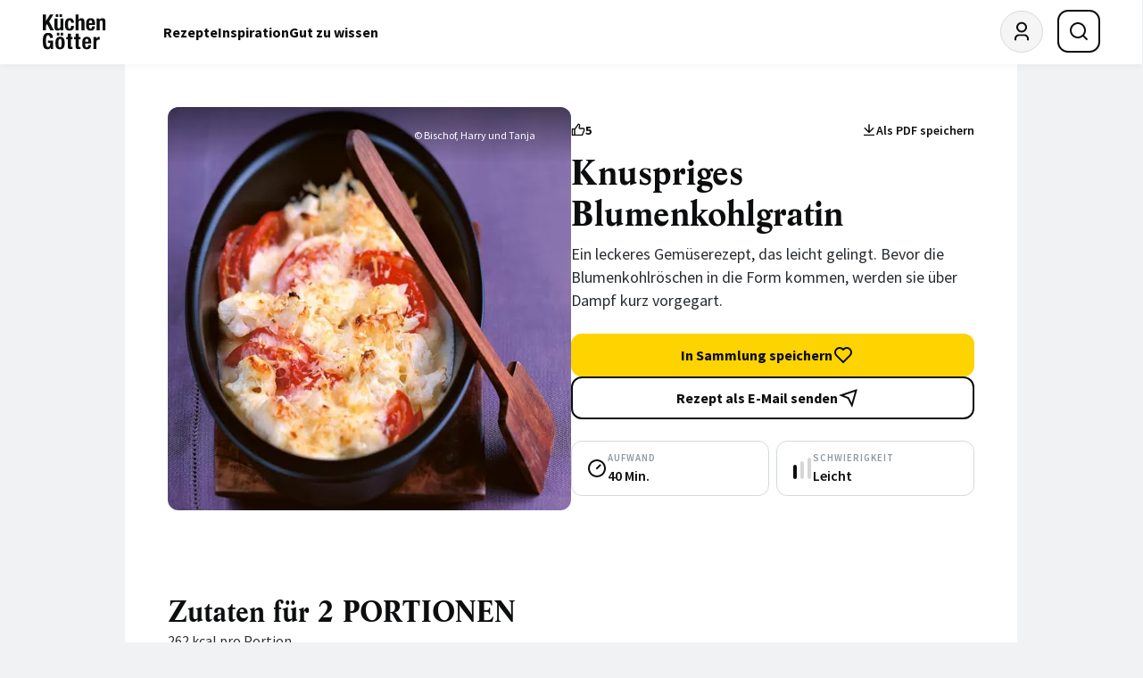

--- FILE ---
content_type: text/html; charset=UTF-8
request_url: https://www.kuechengoetter.de/rezepte/knuspriges-blumenkohlgratin-11472
body_size: 31103
content:
<!DOCTYPE html>
<html class="c-redesign" lang="de">
<head>
    <meta charset="utf-8">
    <meta http-equiv="X-UA-Compatible" content="IE=edge">
    <meta name="viewport" content="width=device-width, initial-scale=1">

                        
            
                                        <title> Knuspriges Blumenkohlgratin Rezept | Küchengötter</title><meta name="description" content="Die besten GU Rezepte mit Qualitätsgarantie: Knuspriges Blumenkohlgratin | Low Carb, Für Kinder, Vegetarisch | Geprüft, getestet, gelingt garantiert!"/>            <meta name="robots" content="index,follow"/>
        <link rel="canonical" href="https://www.kuechengoetter.de/rezepte/knuspriges-blumenkohlgratin-11472"/><meta name="language" content="de"><meta name="publisher" content="küchengötter.de"><meta name="author" content="küchengötter.de"><meta name="copyright" content="küchengötter.de"><meta name="audience" content="all"><meta name="distribution" content="global"><meta name="image" content="https://www.kuechengoetter.de/uploads/media/1800x1200/09/15179-knuspriges-blumenkohlgratin.jpg?v=1-0"><meta name="DC.Title" content="Knuspriges Blumenkohlgratin"><meta name="DC.Publisher" content="GRÄFE UND UNZER VERLAG GmbH"><meta name="DC.Copyright" content="küchengötter.de"><meta name="twitter:card" content="summary"><meta name="twitter:url" content="https://www.kuechengoetter.de/rezepte/knuspriges-blumenkohlgratin-11472"><meta name="twitter:title" content="Knuspriges Blumenkohlgratin"><meta name="twitter:description" content="Ein leckeres Gemüserezept, das leicht gelingt. Bevor die Blumenkohlröschen in die Form kommen, werden sie über Dampf kurz vorgegart."><meta name="twitter:image" content="https://www.kuechengoetter.de/uploads/media/1800x1200/09/15179-knuspriges-blumenkohlgratin.jpg?v=1-0"><meta property="og:site_name" content="küchengötter.de"><meta property="og:url" content="https://www.kuechengoetter.de/rezepte/knuspriges-blumenkohlgratin-11472"><meta property="og:title" content="Knuspriges Blumenkohlgratin"><meta property="og:image" content="https://www.kuechengoetter.de/uploads/media/1800x1200/09/15179-knuspriges-blumenkohlgratin.jpg?v=1-0"><meta property="og:image:width" content="1000"><meta property="og:image:height" content="524"><meta property="og:image" content="https://www.kuechengoetter.de/uploads/media/1800x1200/09/15179-knuspriges-blumenkohlgratin.jpg?v=1-0"><meta property="og:image:width" content="630"><meta property="og:image:height" content="630"><meta property="og:type" content="website"><meta property="og:description" content="Ein leckeres Gemüserezept, das leicht gelingt. Bevor die Blumenkohlröschen in die Form kommen, werden sie über Dampf kurz vorgegart."><meta property="og:locale" content="de_DE"><meta property="fb:pages" content="59739157957"><link rel="apple-touch-icon" sizes="60x60" href="/website/images/touch-icons/Icon-60.png"><link rel="apple-touch-icon" sizes="120x120" href="/website/images/touch-icons/Icon-60@2x.png"><link rel="apple-touch-icon" sizes="180x180" href="/website/images/touch-icons/Icon-60@3x.png"><link rel="apple-touch-icon" sizes="72x72" href="/website/images/touch-icons/Icon-72.png"><link rel="apple-touch-icon" sizes="144x144" href="/website/images/touch-icons/Icon-72@2x.png"><link rel="apple-touch-icon" sizes="76x76" href="/website/images/touch-icons/Icon-76.png"><link rel="apple-touch-icon" sizes="152x152" href="/website/images/touch-icons/Icon-76@2x.png"><link rel="apple-touch-icon" sizes="50x50" href="/website/images/touch-icons/Icon-Small-50.png"><link rel="apple-touch-icon" sizes="100x100" href="/website/images/touch-icons/Icon-Small-50@2x.png"><link rel="apple-touch-icon" sizes="40x40" href="/website/images/touch-icons/Icon-Small-40.png"><link rel="apple-touch-icon" sizes="80x80" href="/website/images/touch-icons/Icon-Small-40@2x.png"><link rel="apple-touch-icon" sizes="120x120" href="/website/images/touch-icons/Icon-Small-40@3x.png"><link rel="apple-touch-icon" sizes="29x29" href="/website/images/touch-icons/Icon-Small.png"><link rel="apple-touch-icon" sizes="58x58" href="/website/images/touch-icons/Icon-Small@2x.png"><link rel="apple-touch-icon" sizes="87x87" href="/website/images/touch-icons/Icon-Small@3x.png"><link rel="apple-touch-icon" sizes="57x57" href="/website/images/touch-icons/Icon.png"><link rel="apple-touch-icon" sizes="114x114" href="/website/images/touch-icons/Icon@2x.png"><link rel="apple-touch-icon" sizes="1024x1024" href="/website/images/touch-icons/iTunesArtwork@2x.png"><link rel="icon" sizes="36x36" href="/website/images/touch-icons/36.png"><link rel="icon" sizes="48x48" href="/website/images/touch-icons/48.png"><link rel="icon" sizes="72x72" href="/website/images/touch-icons/72.png"><link rel="icon" sizes="96x96" href="/website/images/touch-icons/96.png"><link rel="icon" sizes="144x144" href="/website/images/touch-icons/144.png"><link rel="icon" sizes="192x192" href="/website/images/touch-icons/192.png"><link rel="icon" sizes="512x512" href="/website/images/touch-icons/artwork.png"><link rel="alternate" type="application/rss+xml" title="Küchengötter: Neue Rezepte (RSS 2.0)" href="https://www.kuechengoetter.de/rezepte.rss">        
        
        <link rel="stylesheet" href="/build/website/app.55e34305.css" integrity="sha384-7yNRG13k4AOZjWKckGO53WYdMdLEjUNoVY+u7Bpyhc70LVuuDTZHroxDAOwNkc73">
    </head>
<body class="c-redesign" data-plus-user="false" data-ivw-code="D/BT/R/-/O/-/-/sonstiges" data-cache-time="2026-01-15T08:11:16+01:00">
                                                                                                                                                                                                                                                                                                                
    <script>
                var dataLayer = [
            {
                'Level_1': 'Homepage',
                'Level_2': 'Rezepte',
                'Level_3': 'n/a',
                'Level_4': 'Knuspriges\u0020Blumenkohlgratin',
                'Level_5': 'Blumenkohl,\u0020Tomate,\u0020saure\u0020Sahne\u0020\u002810\u0020\u0025\u0020Fett\u0029,\u0020Ei,\u0020Salz,\u0020Pfeffer,\u0020geriebene\u0020Muskatnuss,\u0020Emmentaler,\u0020Mandelbl\u00E4ttchen',
                'Level_6': 'F\u00FCr\u0020Kinder,\u0020F\u00FCr\u0020Zwei,\u0020Low\u0020Carb,\u0020Vegetarisch,\u0020Vollwert',
                'Level_7': 'Auflauf',
                'Level_8': 'Fr\u00FChling,\u0020Herbst,\u0020Sommer',
                'Level_9': '',
                'Level_10': 'Aus\u0020dem\u0020Backofen,\u0020D\u00E4mpfen',
                'Level_11': 'Hauptspeise',
                'Level_12': 'Ersteller GU',
                'Level_13': 'Rezept mit Bild',
                'Level_14': 'Rezept ohne Kommentare'
            }
        ];
            </script>

                        <script>
    window.cmpConsentReadyPromise = new Promise((resolve) => {
        window.cmpConsentReady = resolve;
    });

    const hideTemplates = ['subscriptions']
    const hidePaths = ['/abo', '/datenschutzbestimmungen', '/nutzungsbestimmungen', '/impressum', '/abo/login'];
    const template = '';
    const path = '/rezepte/knuspriges-blumenkohlgratin-11472';
    window.hide_cmp = hideTemplates.includes(template) || hidePaths.includes(path);
    window.cmp_noscreen = true;
</script>

<script>
    if(!("gdprAppliesGlobally" in window)){window.gdprAppliesGlobally=true}if(!("cmp_id" in window)||window.cmp_id<1){window.cmp_id=0}if(!("cmp_cdid" in window)){window.cmp_cdid="d4a038f891ce4"}if(!("cmp_params" in window)){window.cmp_params=""}if(!("cmp_host" in window)){window.cmp_host="d.delivery.consentmanager.net"}if(!("cmp_cdn" in window)){window.cmp_cdn="cdn.consentmanager.net"}if(!("cmp_proto" in window)){window.cmp_proto="https:"}if(!("cmp_codesrc" in window)){window.cmp_codesrc="0"}window.cmp_getsupportedLangs=function(){var b=["DE","EN","FR","IT","NO","DA","FI","ES","PT","RO","BG","ET","EL","GA","HR","LV","LT","MT","NL","PL","SV","SK","SL","CS","HU","RU","SR","ZH","TR","UK","AR","BS"];if("cmp_customlanguages" in window){for(var a=0;a<window.cmp_customlanguages.length;a++){b.push(window.cmp_customlanguages[a].l.toUpperCase())}}return b};window.cmp_getRTLLangs=function(){var a=["AR"];if("cmp_customlanguages" in window){for(var b=0;b<window.cmp_customlanguages.length;b++){if("r" in window.cmp_customlanguages[b]&&window.cmp_customlanguages[b].r){a.push(window.cmp_customlanguages[b].l)}}}return a};window.cmp_getlang=function(a){if(typeof(a)!="boolean"){a=true}if(a&&typeof(cmp_getlang.usedlang)=="string"&&cmp_getlang.usedlang!==""){return cmp_getlang.usedlang}return window.cmp_getlangs()[0]};window.cmp_extractlang=function(a){if(a.indexOf("cmplang=")!=-1){a=a.substr(a.indexOf("cmplang=")+8,2).toUpperCase();if(a.indexOf("&")!=-1){a=a.substr(0,a.indexOf("&"))}}else{a=""}return a};window.cmp_getlangs=function(){var g=window.cmp_getsupportedLangs();var c=[];var f=location.hash;var e=location.search;var j="cmp_params" in window?window.cmp_params:"";var a="languages" in navigator?navigator.languages:[];if(cmp_extractlang(f)!=""){c.push(cmp_extractlang(f))}else{if(cmp_extractlang(e)!=""){c.push(cmp_extractlang(e))}else{if(cmp_extractlang(j)!=""){c.push(cmp_extractlang(j))}else{if("cmp_setlang" in window&&window.cmp_setlang!=""){c.push(window.cmp_setlang.toUpperCase())}else{if("cmp_langdetect" in window&&window.cmp_langdetect==1){c.push(window.cmp_getPageLang())}else{if(a.length>0){for(var d=0;d<a.length;d++){c.push(a[d])}}if("language" in navigator){c.push(navigator.language)}if("userLanguage" in navigator){c.push(navigator.userLanguage)}}}}}}var h=[];for(var d=0;d<c.length;d++){var b=c[d].toUpperCase();if(b.length<2){continue}if(g.indexOf(b)!=-1){h.push(b)}else{if(b.indexOf("-")!=-1){b=b.substr(0,2)}if(g.indexOf(b)!=-1){h.push(b)}}}if(h.length==0&&typeof(cmp_getlang.defaultlang)=="string"&&cmp_getlang.defaultlang!==""){return[cmp_getlang.defaultlang.toUpperCase()]}else{return h.length>0?h:["EN"]}};window.cmp_getPageLangs=function(){var a=window.cmp_getXMLLang();if(a!=""){a=[a.toUpperCase()]}else{a=[]}a=a.concat(window.cmp_getLangsFromURL());return a.length>0?a:["EN"]};window.cmp_getPageLang=function(){var a=window.cmp_getPageLangs();return a.length>0?a[0]:""};window.cmp_getLangsFromURL=function(){var c=window.cmp_getsupportedLangs();var b=location;var m="toUpperCase";var g=b.hostname[m]()+".";var a=b.pathname[m]()+"/";var f=[];for(var e=0;e<c.length;e++){var j=a.substring(0,c[e].length+1);if(g.substring(0,c[e].length+1)==c[e]+"."){f.push(c[e][m]())}else{if(c[e].length==5){var k=c[e].substring(3,5)+"-"+c[e].substring(0,2);if(g.substring(0,k.length+1)==k+"."){f.push(c[e][m]())}}else{if(j==c[e]+"/"||j=="/"+c[e]){f.push(c[e][m]())}else{if(j==c[e].replace("-","/")+"/"||j=="/"+c[e].replace("-","/")){f.push(c[e][m]())}else{if(c[e].length==5){var k=c[e].substring(3,5)+"-"+c[e].substring(0,2);var h=a.substring(0,k.length+1);if(h==k+"/"||h==k.replace("-","/")+"/"){f.push(c[e][m]())}}}}}}}return f};window.cmp_getXMLLang=function(){var c=document.getElementsByTagName("html");if(c.length>0){var c=c[0]}else{c=document.documentElement}if(c&&c.getAttribute){var a=c.getAttribute("xml:lang");if(typeof(a)!="string"||a==""){a=c.getAttribute("lang")}if(typeof(a)=="string"&&a!=""){var b=window.cmp_getsupportedLangs();return b.indexOf(a.toUpperCase())!=-1||b.indexOf(a.substr(0,2).toUpperCase())!=-1?a:""}else{return""}}};(function(){var B=document;var C=B.getElementsByTagName;var o=window;var t="";var h="";var k="";var D=function(e){var i="cmp_"+e;e="cmp"+e+"=";var d="";var l=e.length;var G=location;var H=G.hash;var w=G.search;var u=H.indexOf(e);var F=w.indexOf(e);if(u!=-1){d=H.substring(u+l,9999)}else{if(F!=-1){d=w.substring(F+l,9999)}else{return i in o&&typeof(o[i])!=="function"?o[i]:""}}var E=d.indexOf("&");if(E!=-1){d=d.substring(0,E)}return d};var j=D("lang");if(j!=""){t=j;k=t}else{if("cmp_getlang" in o){t=o.cmp_getlang().toLowerCase();h=o.cmp_getlangs().slice(0,3).join("_");k=o.cmp_getPageLangs().slice(0,3).join("_");if("cmp_customlanguages" in o){var m=o.cmp_customlanguages;for(var x=0;x<m.length;x++){var a=m[x].l.toLowerCase();if(a==t){t="en"}}}}}var q=("cmp_proto" in o)?o.cmp_proto:"https:";if(q!="http:"&&q!="https:"){q="https:"}var n=("cmp_ref" in o)?o.cmp_ref:location.href;if(n.length>300){n=n.substring(0,300)}var z=function(d){var I=B.createElement("script");I.setAttribute("data-cmp-ab","1");I.type="text/javascript";I.async=true;I.src=d;var H=["body","div","span","script","head"];var w="currentScript";var F="parentElement";var l="appendChild";var G="body";if(B[w]&&B[w][F]){B[w][F][l](I)}else{if(B[G]){B[G][l](I)}else{for(var u=0;u<H.length;u++){var E=C(H[u]);if(E.length>0){E[0][l](I);break}}}}};var b=D("design");var c=D("regulationkey");var y=D("gppkey");var s=D("att");var f=o.encodeURIComponent;var g=false;try{g=B.cookie.length>0}catch(A){g=false}var p=q+"//"+o.cmp_host+"/delivery/cmp.php?";p+=("cmp_id" in o&&o.cmp_id>0?"id="+o.cmp_id:"")+("cmp_cdid" in o?"&cdid="+o.cmp_cdid:"")+"&h="+f(n);p+=(b!=""?"&cmpdesign="+f(b):"")+(c!=""?"&cmpregulationkey="+f(c):"")+(y!=""?"&cmpgppkey="+f(y):"");p+=(s!=""?"&cmpatt="+f(s):"")+("cmp_params" in o?"&"+o.cmp_params:"")+(g?"&__cmpfcc=1":"");z(p+"&l="+f(t)+"&ls="+f(h)+"&lp="+f(k)+"&o="+(new Date()).getTime());var r="js";var v=D("debugunminimized")!=""?"":".min";if(D("debugcoverage")=="1"){r="instrumented";v=""}if(D("debugtest")=="1"){r="jstests";v=""}z(q+"//"+o.cmp_cdn+"/delivery/"+r+"/cmp_final"+v+".js")})();window.cmp_rc=function(c,b){var l="";try{l=document.cookie}catch(h){l=""}var j="";var f=0;var g=false;while(l!=""&&f<100){f++;while(l.substr(0,1)==" "){l=l.substr(1,l.length)}var k=l.substring(0,l.indexOf("="));if(l.indexOf(";")!=-1){var m=l.substring(l.indexOf("=")+1,l.indexOf(";"))}else{var m=l.substr(l.indexOf("=")+1,l.length)}if(c==k){j=m;g=true}var d=l.indexOf(";")+1;if(d==0){d=l.length}l=l.substring(d,l.length)}if(!g&&typeof(b)=="string"){j=b}return(j)};window.cmp_stub=function(){var a=arguments;__cmp.a=__cmp.a||[];if(!a.length){return __cmp.a}else{if(a[0]==="ping"){if(a[1]===2){a[2]({gdprApplies:gdprAppliesGlobally,cmpLoaded:false,cmpStatus:"stub",displayStatus:"hidden",apiVersion:"2.2",cmpId:31},true)}else{a[2](false,true)}}else{if(a[0]==="getUSPData"){a[2]({version:1,uspString:window.cmp_rc("__cmpccpausps","1---")},true)}else{if(a[0]==="getTCData"){__cmp.a.push([].slice.apply(a))}else{if(a[0]==="addEventListener"||a[0]==="removeEventListener"){__cmp.a.push([].slice.apply(a))}else{if(a.length==4&&a[3]===false){a[2]({},false)}else{__cmp.a.push([].slice.apply(a))}}}}}}};window.cmp_dsastub=function(){var a=arguments;a[0]="dsa."+a[0];window.cmp_gppstub(a)};window.cmp_gppstub=function(){var c=arguments;__gpp.q=__gpp.q||[];if(!c.length){return __gpp.q}var h=c[0];var g=c.length>1?c[1]:null;var f=c.length>2?c[2]:null;var a=null;var j=false;if(h==="ping"){a=window.cmp_gpp_ping();j=true}else{if(h==="addEventListener"){__gpp.e=__gpp.e||[];if(!("lastId" in __gpp)){__gpp.lastId=0}__gpp.lastId++;var d=__gpp.lastId;__gpp.e.push({id:d,callback:g});a={eventName:"listenerRegistered",listenerId:d,data:true,pingData:window.cmp_gpp_ping()};j=true}else{if(h==="removeEventListener"){__gpp.e=__gpp.e||[];a=false;for(var e=0;e<__gpp.e.length;e++){if(__gpp.e[e].id==f){__gpp.e[e].splice(e,1);a=true;break}}j=true}else{__gpp.q.push([].slice.apply(c))}}}if(a!==null&&typeof(g)==="function"){g(a,j)}};window.cmp_gpp_ping=function(){return{gppVersion:"1.1",cmpStatus:"stub",cmpDisplayStatus:"hidden",signalStatus:"not ready",supportedAPIs:["2:tcfeuv2","5:tcfcav1","7:usnat","8:usca","9:usva","10:usco","11:usut","12:usct"],cmpId:31,sectionList:[],applicableSections:[0],gppString:"",parsedSections:{}}};window.cmp_addFrame=function(b){if(!window.frames[b]){if(document.body){var a=document.createElement("iframe");a.style.cssText="display:none";if("cmp_cdn" in window&&"cmp_ultrablocking" in window&&window.cmp_ultrablocking>0){a.src="//"+window.cmp_cdn+"/delivery/empty.html"}a.name=b;a.setAttribute("title","Intentionally hidden, please ignore");a.setAttribute("role","none");a.setAttribute("tabindex","-1");document.body.appendChild(a)}else{window.setTimeout(window.cmp_addFrame,10,b)}}};window.cmp_msghandler=function(d){var a=typeof d.data==="string";try{var c=a?JSON.parse(d.data):d.data}catch(f){var c=null}if(typeof(c)==="object"&&c!==null&&"__cmpCall" in c){var b=c.__cmpCall;window.__cmp(b.command,b.parameter,function(h,g){var e={__cmpReturn:{returnValue:h,success:g,callId:b.callId}};d.source.postMessage(a?JSON.stringify(e):e,"*")})}if(typeof(c)==="object"&&c!==null&&"__uspapiCall" in c){var b=c.__uspapiCall;window.__uspapi(b.command,b.version,function(h,g){var e={__uspapiReturn:{returnValue:h,success:g,callId:b.callId}};d.source.postMessage(a?JSON.stringify(e):e,"*")})}if(typeof(c)==="object"&&c!==null&&"__tcfapiCall" in c){var b=c.__tcfapiCall;window.__tcfapi(b.command,b.version,function(h,g){var e={__tcfapiReturn:{returnValue:h,success:g,callId:b.callId}};d.source.postMessage(a?JSON.stringify(e):e,"*")},b.parameter)}if(typeof(c)==="object"&&c!==null&&"__gppCall" in c){var b=c.__gppCall;window.__gpp(b.command,function(h,g){var e={__gppReturn:{returnValue:h,success:g,callId:b.callId}};d.source.postMessage(a?JSON.stringify(e):e,"*")},"parameter" in b?b.parameter:null,"version" in b?b.version:1)}if(typeof(c)==="object"&&c!==null&&"__dsaCall" in c){var b=c.__dsaCall;window.__dsa(b.command,function(h,g){var e={__dsaReturn:{returnValue:h,success:g,callId:b.callId}};d.source.postMessage(a?JSON.stringify(e):e,"*")},"parameter" in b?b.parameter:null,"version" in b?b.version:1)}};window.cmp_setStub=function(a){if(!(a in window)||(typeof(window[a])!=="function"&&typeof(window[a])!=="object"&&(typeof(window[a])==="undefined"||window[a]!==null))){window[a]=window.cmp_stub;window[a].msgHandler=window.cmp_msghandler;window.addEventListener("message",window.cmp_msghandler,false)}};window.cmp_setGppStub=function(a){if(!(a in window)||(typeof(window[a])!=="function"&&typeof(window[a])!=="object"&&(typeof(window[a])==="undefined"||window[a]!==null))){window[a]=window.cmp_gppstub;window[a].msgHandler=window.cmp_msghandler;window.addEventListener("message",window.cmp_msghandler,false)}};if(!("cmp_noiframepixel" in window)){window.cmp_addFrame("__cmpLocator")}if((!("cmp_disableusp" in window)||!window.cmp_disableusp)&&!("cmp_noiframepixel" in window)){window.cmp_addFrame("__uspapiLocator")}if((!("cmp_disabletcf" in window)||!window.cmp_disabletcf)&&!("cmp_noiframepixel" in window)){window.cmp_addFrame("__tcfapiLocator")}if((!("cmp_disablegpp" in window)||!window.cmp_disablegpp)&&!("cmp_noiframepixel" in window)){window.cmp_addFrame("__gppLocator")}if((!("cmp_disabledsa" in window)||!window.cmp_disabledsa)&&!("cmp_noiframepixel" in window)){window.cmp_addFrame("__dsaLocator")}window.cmp_setStub("__cmp");if(!("cmp_disabletcf" in window)||!window.cmp_disabletcf){window.cmp_setStub("__tcfapi")}if(!("cmp_disableusp" in window)||!window.cmp_disableusp){window.cmp_setStub("__uspapi")}if(!("cmp_disablegpp" in window)||!window.cmp_disablegpp){window.cmp_setGppStub("__gpp")}if(!("cmp_disabledsa" in window)||!window.cmp_disabledsa){window.cmp_setGppStub("__dsa")};

    window.onload = function() {
        let counter = 0;

        const checkConsentInterval = setInterval(() => {
            const consentExists = __cmp('consentStatus').consentExists;

            if (consentExists)  {
                window.cmpConsentReady();
                clearInterval(checkConsentInterval);
            }

            if (counter > 100) {
                clearInterval(checkConsentInterval);
            }

            counter++;
        }, 5);
    };
</script>
            
<script>
        window.dataLayer = window.dataLayer || [];
    function gtag(){dataLayer.push(arguments);}
    gtag('js', new Date());
    gtag('config', 'G-VE4HM0L5GL', { 'anonymize_ip': true });
</script>


    <script data-cmp-async="async" type="text/plain" class="cmplazyload" data-cmp-vendor="730" data-cmp-src="https://script.ioam.de/iam.js"></script>

<script data-cmp-async="async" type="text/plain" class="cmplazyload" data-cmp-vendor="s905" data-custom-vendor="true" data-cmp-src="https://www.googletagmanager.com/gtag/js?id=G-VE4HM0L5GL"></script>

<script type="text/plain" class="cmplazyload" data-cmp-vendor="s26" data-custom-vendor="true">
    (function(i,s,o,g,r,a,m){i['GoogleAnalyticsObject']=r;i[r]=i[r]||function(){
        (i[r].q=i[r].q||[]).push(arguments)},i[r].l=1*new Date();a=s.createElement(o),
        m=s.getElementsByTagName(o)[0];a.async=1;a.src=g;m.parentNode.insertBefore(a,m)
    })(window,document,'script','https://www.google-analytics.com/analytics.js','ga');

    ga('create', 'UA-2802987-2', 'auto');
    ga('set', 'anonymizeIp', true);
    ga('send', 'pageview');
</script>

    <script class="cmplazyload" type="text/plain" data-cmp-vendor="282" data-cmp-load-on-not-available="true"
            data-cmp-src="https://static.wlct-one.de/p/bundles/ec548d83-71d2-492f-bd8c-1a06decb2abd.js#wbss"></script>

    <script id="hs-script-loader" data-cmp-async="async" type="text/plain" class="cmplazyload" data-cmp-vendor="c77342" data-custom-vendor="true" data-cmp-src="https://js-eu1.hs-scripts.com/145800545.js"></script>
            
            <!-- menu -->

<header id="main-menu" class="c-menu">
    <div class="c-menu__container">
        <a href="https://www.kuechengoetter.de/" class="c-menu__logo" aria-label="KüchenGötter Startseite"><!-- logo -->
<img src="/website/images/redesign/logo.svg" alt="KüchenGötter" width="82" height="46">
</a>

        <nav class="c-menu__nav-desktop" aria-label="Hauptnavigation">
                    
    
    <ul role="menubar" class="c-menu__nav-desktop-list" aria-label="Hauptnavigation" aria-orientation="horizontal">
                                
            
                                            <li role="none" class="c-menu__nav-desktop-item">
                    <a role="menuitem" class="c-menu__nav-desktop-link" href="https://www.kuechengoetter.de/rezepte">Rezepte</a>

                                            <div class="c-menu__nav-desktop-submenu">
                                                                                                                                                                                                                                                
    
    <ul role="menu" class="c-menu__nav-desktop-sub-list c-menu__nav-desktop-sub-list--has-grand-children" aria-label="Rezepte">
                                
            
                                            <li role="none" class="c-menu__nav-desktop-sub-item">
                    <a role="menuitem" class="c-menu__nav-desktop-sub-link" href="https://www.kuechengoetter.de/rezepte/unsere-empfehlungen">Unsere Empfehlungen</a>

                                            <div class="c-menu__nav-desktop-sub-submenu">
                                                                                                            
    
    <ul role="menu" class="c-menu__nav-desktop-sub-sub-list" aria-label="Unsere Empfehlungen">
                                
            
                                            <li role="none" class="c-menu__nav-desktop-sub-sub-item">
                    <a role="menuitem" class="c-menu__nav-desktop-sub-sub-link" href="https://www.kuechengoetter.de/rezepte/rezepte-des-tages">Rezepte des Tages</a>

                                    </li>
            
                                            
            
                                            <li role="none" class="c-menu__nav-desktop-sub-sub-item">
                    <a role="menuitem" class="c-menu__nav-desktop-sub-sub-link" href="https://www.kuechengoetter.de/rezeptsammlungen">Unsere Tipps</a>

                                    </li>
            
                                            
            
                                            <li role="none" class="c-menu__nav-desktop-sub-sub-item">
                    <a role="menuitem" class="c-menu__nav-desktop-sub-sub-link" href="https://www.kuechengoetter.de/suche?sortierung=neueste">Die neuesten Rezepte</a>

                                    </li>
            
                    
            </ul>

                        </div>
                                    </li>
            
                                            
            
                                            <li role="none" class="c-menu__nav-desktop-sub-item">
                    <a role="menuitem" class="c-menu__nav-desktop-sub-link" href="https://www.kuechengoetter.de/rezepte/zubereitung">Zubereitung</a>

                                            <div class="c-menu__nav-desktop-sub-submenu">
                                                                                                                                                    
    
    <ul role="menu" class="c-menu__nav-desktop-sub-sub-list" aria-label="Zubereitung">
                                
            
                                            <li role="none" class="c-menu__nav-desktop-sub-sub-item">
                    <a role="menuitem" class="c-menu__nav-desktop-sub-sub-link" href="https://www.kuechengoetter.de/rezepte">Alle Rezepte</a>

                                    </li>
            
                                            
            
                                            <li role="none" class="c-menu__nav-desktop-sub-sub-item">
                    <a role="menuitem" class="c-menu__nav-desktop-sub-sub-link" href="https://www.kuechengoetter.de/kochen">Kochen</a>

                                    </li>
            
                                            
            
                                            <li role="none" class="c-menu__nav-desktop-sub-sub-item">
                    <a role="menuitem" class="c-menu__nav-desktop-sub-sub-link" href="https://www.kuechengoetter.de/backen">Backen</a>

                                    </li>
            
                                            
            
                                            <li role="none" class="c-menu__nav-desktop-sub-sub-item">
                    <a role="menuitem" class="c-menu__nav-desktop-sub-sub-link" href="https://www.kuechengoetter.de/grillen">Grillen</a>

                                    </li>
            
                                            
            
                                            <li role="none" class="c-menu__nav-desktop-sub-sub-item">
                    <a role="menuitem" class="c-menu__nav-desktop-sub-sub-link" href="https://www.kuechengoetter.de/drinks-getraenke">Getränke</a>

                                    </li>
            
                    
            </ul>

                        </div>
                                    </li>
            
                                            
            
                                            <li role="none" class="c-menu__nav-desktop-sub-item">
                    <a role="menuitem" class="c-menu__nav-desktop-sub-link" href="https://www.kuechengoetter.de/rezepte/rezepte-finden">Rezepte finden</a>

                                            <div class="c-menu__nav-desktop-sub-submenu">
                                                                                                                                
    
    <ul role="menu" class="c-menu__nav-desktop-sub-sub-list" aria-label="Rezepte finden">
                                
            
                                            <li role="none" class="c-menu__nav-desktop-sub-sub-item">
                    <a role="menuitem" class="c-menu__nav-desktop-sub-sub-link" href="https://www.kuechengoetter.de/suche">Rezeptsuche</a>

                                    </li>
            
                                            
            
                                            <li role="none" class="c-menu__nav-desktop-sub-sub-item">
                    <a role="menuitem" class="c-menu__nav-desktop-sub-sub-link" href="https://www.kuechengoetter.de/kuechenlexikon/grundrezepte">Grundrezepte</a>

                                    </li>
            
                                            
            
                                            <li role="none" class="c-menu__nav-desktop-sub-sub-item">
                    <a role="menuitem" class="c-menu__nav-desktop-sub-sub-link" href="https://www.kuechengoetter.de/schnelle-rezepte">Schnelle Rezepte</a>

                                    </li>
            
                                            
            
                                            <li role="none" class="c-menu__nav-desktop-sub-sub-item">
                    <a role="menuitem" class="c-menu__nav-desktop-sub-sub-link" href="https://www.kuechengoetter.de/laenderkuechen">Länderküche</a>

                                    </li>
            
                    
            </ul>

                        </div>
                                    </li>
            
                                            
            
                                            <li role="none" class="c-menu__nav-desktop-sub-item">
                    <a role="menuitem" class="c-menu__nav-desktop-sub-link" href="https://www.kuechengoetter.de/saisonale-rezepte-specials/ernaehrungsformen">Ernährung</a>

                                            <div class="c-menu__nav-desktop-sub-submenu">
                                                                                                                                                                                                                                                                                                                    
    
    <ul role="menu" class="c-menu__nav-desktop-sub-sub-list" aria-label="Ernährung">
                                
            
                                            <li role="none" class="c-menu__nav-desktop-sub-sub-item">
                    <a role="menuitem" class="c-menu__nav-desktop-sub-sub-link" href="https://www.kuechengoetter.de/rezepte/vegetarische-rezepte">Vegetarisch</a>

                                    </li>
            
                                            
            
                                            <li role="none" class="c-menu__nav-desktop-sub-sub-item">
                    <a role="menuitem" class="c-menu__nav-desktop-sub-sub-link" href="https://www.kuechengoetter.de/vegan">Vegan</a>

                                    </li>
            
                                            
            
                                            <li role="none" class="c-menu__nav-desktop-sub-sub-item">
                    <a role="menuitem" class="c-menu__nav-desktop-sub-sub-link" href="https://www.kuechengoetter.de/laktoseintoleranz">Laktosefrei</a>

                                    </li>
            
                                            
            
                                            <li role="none" class="c-menu__nav-desktop-sub-sub-item">
                    <a role="menuitem" class="c-menu__nav-desktop-sub-sub-link" href="https://www.kuechengoetter.de/glutenunvertraeglichkeit">Glutenfrei</a>

                                    </li>
            
                                            
            
                                            <li role="none" class="c-menu__nav-desktop-sub-sub-item">
                    <a role="menuitem" class="c-menu__nav-desktop-sub-sub-link" href="https://www.kuechengoetter.de/histaminintoleranz">Histaminarm</a>

                                    </li>
            
                                            
            
                                            <li role="none" class="c-menu__nav-desktop-sub-sub-item">
                    <a role="menuitem" class="c-menu__nav-desktop-sub-sub-link" href="https://www.kuechengoetter.de/cholesterinarme-ernaehrung">Cholesterinarm</a>

                                    </li>
            
                                            
            
                                            <li role="none" class="c-menu__nav-desktop-sub-sub-item">
                    <a role="menuitem" class="c-menu__nav-desktop-sub-sub-link" href="https://www.kuechengoetter.de/diabetische-ernaehrung">Diabetisch</a>

                                    </li>
            
                                            
            
                                            <li role="none" class="c-menu__nav-desktop-sub-sub-item">
                    <a role="menuitem" class="c-menu__nav-desktop-sub-sub-link" href="https://www.kuechengoetter.de/fruktoseintoleranz">Fruktosefrei</a>

                                    </li>
            
                                            
            
                                            <li role="none" class="c-menu__nav-desktop-sub-sub-item">
                    <a role="menuitem" class="c-menu__nav-desktop-sub-sub-link" href="https://www.kuechengoetter.de/reizarme-ernaehrung">Reizarm</a>

                                    </li>
            
                                            
            
                                            <li role="none" class="c-menu__nav-desktop-sub-sub-item">
                    <a role="menuitem" class="c-menu__nav-desktop-sub-sub-link" href="https://www.kuechengoetter.de/zyklus-ernaehrung">Zyklusernährung</a>

                                    </li>
            
                                            
            
                                            <li role="none" class="c-menu__nav-desktop-sub-sub-item">
                    <a role="menuitem" class="c-menu__nav-desktop-sub-sub-link" href="https://www.kuechengoetter.de/ernaehrungsformen/raw-food">Raw Food</a>

                                    </li>
            
                                            
            
                                            <li role="none" class="c-menu__nav-desktop-sub-sub-item">
                    <a role="menuitem" class="c-menu__nav-desktop-sub-sub-link" href="https://www.kuechengoetter.de/healthy-hedonism">Healthy Hedonism</a>

                                    </li>
            
                                            
            
                                            <li role="none" class="c-menu__nav-desktop-sub-sub-item">
                    <a role="menuitem" class="c-menu__nav-desktop-sub-sub-link" href="https://www.kuechengoetter.de/zuckerfrei-leben">Zuckerfrei</a>

                                    </li>
            
                    
            </ul>

                        </div>
                                    </li>
            
                    
            </ul>

                        </div>
                                    </li>
            
                                            
            
                                            <li role="none" class="c-menu__nav-desktop-item">
                    <a role="menuitem" class="c-menu__nav-desktop-link" href="https://www.kuechengoetter.de/inspiration">Inspiration</a>

                                            <div class="c-menu__nav-desktop-submenu">
                                                                                                                                                
    
    <ul role="menu" class="c-menu__nav-desktop-sub-list c-menu__nav-desktop-sub-list--has-grand-children" aria-label="Inspiration">
                                
            
                                            <li role="none" class="c-menu__nav-desktop-sub-item">
                    <a role="menuitem" class="c-menu__nav-desktop-sub-link" href="https://www.kuechengoetter.de/aktuell-im-trend">Aktuell im Trend</a>

                                            <div class="c-menu__nav-desktop-sub-submenu">
                                                                                                                                
    
    <ul role="menu" class="c-menu__nav-desktop-sub-sub-list" aria-label="Aktuell im Trend">
                                
            
                                            <li role="none" class="c-menu__nav-desktop-sub-sub-item">
                    <a role="menuitem" class="c-menu__nav-desktop-sub-sub-link" href="https://www.kuechengoetter.de/rezept-galerie/rezepte-unter-5-euro">Günstig kochen</a>

                                    </li>
            
                                            
            
                                            <li role="none" class="c-menu__nav-desktop-sub-sub-item">
                    <a role="menuitem" class="c-menu__nav-desktop-sub-sub-link" href="https://www.kuechengoetter.de/vegan/veganer-januar">Vegane Rezepte</a>

                                    </li>
            
                                            
            
                                            <li role="none" class="c-menu__nav-desktop-sub-sub-item">
                    <a role="menuitem" class="c-menu__nav-desktop-sub-sub-link" href="https://www.kuechengoetter.de/meal-prep">Meal Prepping</a>

                                    </li>
            
                                            
            
                                            <li role="none" class="c-menu__nav-desktop-sub-sub-item">
                    <a role="menuitem" class="c-menu__nav-desktop-sub-sub-link" href="https://www.kuechengoetter.de/haferkur-rezepte">Haferkur Rezepte</a>

                                    </li>
            
                    
            </ul>

                        </div>
                                    </li>
            
                                            
            
                                            <li role="none" class="c-menu__nav-desktop-sub-item">
                    <a role="menuitem" class="c-menu__nav-desktop-sub-link" href="https://www.kuechengoetter.de/saisonale-rezepte-specials/sommer">Sommer</a>

                                            <div class="c-menu__nav-desktop-sub-submenu">
                                                                                                                                                                        
    
    <ul role="menu" class="c-menu__nav-desktop-sub-sub-list" aria-label="Sommer">
                                
            
                                            <li role="none" class="c-menu__nav-desktop-sub-sub-item">
                    <a role="menuitem" class="c-menu__nav-desktop-sub-sub-link" href="https://www.kuechengoetter.de/grillen">Grillen</a>

                                    </li>
            
                                            
            
                                            <li role="none" class="c-menu__nav-desktop-sub-sub-item">
                    <a role="menuitem" class="c-menu__nav-desktop-sub-sub-link" href="https://www.kuechengoetter.de/salat-rezepte/sommersalate">Sommersalate</a>

                                    </li>
            
                                            
            
                                            <li role="none" class="c-menu__nav-desktop-sub-sub-item">
                    <a role="menuitem" class="c-menu__nav-desktop-sub-sub-link" href="https://www.kuechengoetter.de/rezept-galerie/kalte-suppe-fuer-heisse-tage">Kalte Suppen</a>

                                    </li>
            
                                            
            
                                            <li role="none" class="c-menu__nav-desktop-sub-sub-item">
                    <a role="menuitem" class="c-menu__nav-desktop-sub-sub-link" href="https://www.kuechengoetter.de/rezept-galerie/eis-ohne-eismaschine">Eis ohne Eismaschine selber machen</a>

                                    </li>
            
                                            
            
                                            <li role="none" class="c-menu__nav-desktop-sub-sub-item">
                    <a role="menuitem" class="c-menu__nav-desktop-sub-sub-link" href="https://www.kuechengoetter.de/rezept-galerie/rezepte-fuer-essen-an-heissen-tagen">Leichte Rezepte für heiße Tage</a>

                                    </li>
            
                                            
            
                                            <li role="none" class="c-menu__nav-desktop-sub-sub-item">
                    <a role="menuitem" class="c-menu__nav-desktop-sub-sub-link" href="https://www.kuechengoetter.de/rezept-galerie/melonensalate">Erfrischende Melonensalate</a>

                                    </li>
            
                    
            </ul>

                        </div>
                                    </li>
            
                    
            </ul>

                        </div>
                                    </li>
            
                                            
            
                                            <li role="none" class="c-menu__nav-desktop-item">
                    <a role="menuitem" class="c-menu__nav-desktop-link" href="https://www.kuechengoetter.de/gut-zu-wissen">Gut zu wissen</a>

                                            <div class="c-menu__nav-desktop-submenu">
                                                                                                                                                                                                                                                    
    
    <ul role="menu" class="c-menu__nav-desktop-sub-list c-menu__nav-desktop-sub-list--has-grand-children" aria-label="Gut zu wissen">
                                                            
            
                                                                        
            
                                            <li role="none" class="c-menu__nav-desktop-sub-item">
                    <a role="menuitem" class="c-menu__nav-desktop-sub-link" href="https://www.kuechengoetter.de/saisonale-rezepte-specials/kuechenlexikon">Küchenlexikon</a>

                                            <div class="c-menu__nav-desktop-sub-submenu">
                                                                                                                                
    
    <ul role="menu" class="c-menu__nav-desktop-sub-sub-list" aria-label="Küchenlexikon">
                                
            
                                            <li role="none" class="c-menu__nav-desktop-sub-sub-item">
                    <a role="menuitem" class="c-menu__nav-desktop-sub-sub-link" href="https://www.kuechengoetter.de/saisonale-rezepte-specials/kuechenlexikon/warenkunde">Warenkunde</a>

                                    </li>
            
                                            
            
                                            <li role="none" class="c-menu__nav-desktop-sub-sub-item">
                    <a role="menuitem" class="c-menu__nav-desktop-sub-sub-link" href="https://www.kuechengoetter.de/tisch-eindecken">Tisch eindecken</a>

                                    </li>
            
                                            
            
                                            <li role="none" class="c-menu__nav-desktop-sub-sub-item">
                    <a role="menuitem" class="c-menu__nav-desktop-sub-sub-link" href="https://www.kuechengoetter.de/saisonale-rezepte-specials/kuechenlexikon/messer">Messerkunde</a>

                                    </li>
            
                                            
            
                                            <li role="none" class="c-menu__nav-desktop-sub-sub-item">
                    <a role="menuitem" class="c-menu__nav-desktop-sub-sub-link" href="https://www.kuechengoetter.de/kuechenlexikon/masse-und-gewichte">Maße &amp; Gewichte</a>

                                    </li>
            
                    
            </ul>

                        </div>
                                    </li>
            
                                                                        
            
                                                                                                    
            
                                                                                                    
            
                                                                                                    
            
                                                                        
            
                                            <li role="none" class="c-menu__nav-desktop-sub-item">
                    <a role="menuitem" class="c-menu__nav-desktop-sub-link" href="https://www.kuechengoetter.de/abnehmen">Abnehmen</a>

                                            <div class="c-menu__nav-desktop-sub-submenu">
                                                                                                                                                                                            
    
    <ul role="menu" class="c-menu__nav-desktop-sub-sub-list" aria-label="Abnehmen">
                                
            
                                            <li role="none" class="c-menu__nav-desktop-sub-sub-item">
                    <a role="menuitem" class="c-menu__nav-desktop-sub-sub-link" href="https://www.kuechengoetter.de/abnehmen/richtig-essen-nach-dem-fasten">Fasten</a>

                                    </li>
            
                                            
            
                                            <li role="none" class="c-menu__nav-desktop-sub-sub-item">
                    <a role="menuitem" class="c-menu__nav-desktop-sub-sub-link" href="https://www.kuechengoetter.de/abnehmen/intervallfasten">Intervallfasten</a>

                                    </li>
            
                                            
            
                                            <li role="none" class="c-menu__nav-desktop-sub-sub-item">
                    <a role="menuitem" class="c-menu__nav-desktop-sub-sub-link" href="https://www.kuechengoetter.de/abnehmen/entschlacken-und-detox">Detox</a>

                                    </li>
            
                                            
            
                                            <li role="none" class="c-menu__nav-desktop-sub-sub-item">
                    <a role="menuitem" class="c-menu__nav-desktop-sub-sub-link" href="https://www.kuechengoetter.de/abnehmen/basenfasten">Säure-Basen-Diät</a>

                                    </li>
            
                                            
            
                                            <li role="none" class="c-menu__nav-desktop-sub-sub-item">
                    <a role="menuitem" class="c-menu__nav-desktop-sub-sub-link" href="https://www.kuechengoetter.de/abnehmen/low-carb">Low Carb</a>

                                    </li>
            
                                            
            
                                            <li role="none" class="c-menu__nav-desktop-sub-sub-item">
                    <a role="menuitem" class="c-menu__nav-desktop-sub-sub-link" href="https://www.kuechengoetter.de/abnehmen/paleo-diaet-steinzeit-diaet">Paleo</a>

                                    </li>
            
                                            
            
                                            <li role="none" class="c-menu__nav-desktop-sub-sub-item">
                    <a role="menuitem" class="c-menu__nav-desktop-sub-sub-link" href="https://www.kuechengoetter.de/abnehmen/5-2-diaet">5:2 Diät</a>

                                    </li>
            
                    
            </ul>

                        </div>
                                    </li>
            
                    
                    <li role="none" class="c-menu__nav-desktop-sub-item">
                <span class="c-menu__nav-desktop-sub-link c-menu__nav-desktop-sub-link--others">
                    Andere
                </span>

                <div class="c-menu__nav-desktop-sub-sub-submenu">
                    <ul role="menu" class="c-menu__nav-desktop-sub-sub-list" aria-label="Andere">
                                                                                                                            
                                    <li role="none" class="c-menu__nav-desktop-sub-sub-item">
                    <a role="menuitem" class="c-menu__nav-desktop-sub-sub-link" href="https://www.kuechengoetter.de/saisonkalender">Saisonkalender</a>

                                    </li>
            
                
                                    <li role="none" class="c-menu__nav-desktop-sub-sub-item">
                    <a role="menuitem" class="c-menu__nav-desktop-sub-sub-link" href="https://www.kuechengoetter.de/gewinnspiel-aktionen">Gewinnspiele</a>

                                    </li>
            
                
                                    <li role="none" class="c-menu__nav-desktop-sub-sub-item">
                    <a role="menuitem" class="c-menu__nav-desktop-sub-sub-link" href="https://www.kuechengoetter.de/magazin/produkttests">Produkttests</a>

                                    </li>
            
                
                                    <li role="none" class="c-menu__nav-desktop-sub-sub-item">
                    <a role="menuitem" class="c-menu__nav-desktop-sub-sub-link" href="https://www.kuechengoetter.de/videos">Videos &amp; Anleitungen</a>

                                    </li>
            
                
                                    <li role="none" class="c-menu__nav-desktop-sub-sub-item">
                    <a role="menuitem" class="c-menu__nav-desktop-sub-sub-link" href="https://www.kuechengoetter.de/nachhaltigkeit">Nachhaltigkeit</a>

                                    </li>
            
                
                    </ul>
                </div>
            </li>
            </ul>

                        </div>
                                    </li>
            
                    
            </ul>

        </nav>

        <div class="c-menu__right">
            
            <aside aria-label="Profile">
                <div id="ajax-include-1" data-src="/_fragment?_hash=K%2B0FhEswMZ44wRKYAH2FIEpMZTyncuRwb73bu14rlCU%3D&_path=_portal%3Dkuechengoetter%26_locale%3Dde%26redirect%3D%252Frezepte%252Fknuspriges-blumenkohlgratin-11472%26_format%3Dhtml%26_controller%3DSulu%255CBundle%255CCommunityBundle%255CController%255CLoginController%253A%253AembedAction" aria-busy="true" class="">
<div class="c-avatar">
            <img src="/website/images/avatar.svg?v=2" alt="Avatar" width="48" height="48" loading="lazy">
    </div>
</div>
            </aside>

                        <aside class="c-menu__search" aria-label="Suche">

<button id="aria-expander-1" class="c-button c-button--icon-only c-button--secondary " type="button" aria-label="Suche öffnen" aria-controls="search" aria-expanded="false"><svg aria-hidden="true" width="24" height="24" viewBox="0 0 24 24" fill="none" xmlns="http://www.w3.org/2000/svg"><path d="M18.031 16.617L22.314 20.899L20.899 22.314L16.617 18.031C15.0237 19.3082 13.042 20.0029 11 20C6.032 20 2 15.968 2 11C2 6.032 6.032 2 11 2C15.968 2 20 6.032 20 11C20.0029 13.042 19.3082 15.0237 18.031 16.617ZM16.025 15.875C17.2941 14.5699 18.0029 12.8204 18 11C18 7.132 14.867 4 11 4C7.132 4 4 7.132 4 11C4 14.867 7.132 18 11 18C12.8204 18.0029 14.5699 17.2941 15.875 16.025L16.025 15.875Z" fill="currentColor"/></svg></button>
<!-- overlay -->
<dialog id="search" aria-label="Suche" class="c-overlay">
    <div class="c-overlay__header">

<button id="aria-expander-2" class="c-button c-button--icon-only c-button--borderless c-overlay__close-button" type="button" aria-label="Suche schließen" aria-controls="search" aria-expanded="false"><svg aria-hidden="true" width="24" height="24" viewBox="0 0 24 24" fill="none" xmlns="http://www.w3.org/2000/svg"><path d="M12 10.586L16.95 5.63599L18.364 7.04999L13.414 12L18.364 16.95L16.95 18.364L12 13.414L7.04999 18.364L5.63599 16.95L10.586 12L5.63599 7.04999L7.04999 5.63599L12 10.586Z" fill="currentColor"/></svg></button>
</div>

    <div class="c-overlay__content"><form action="/suche" method="GET" class="c-box c-box--secondary o-stack o-stack--gap-6">
                            <label for="menu-search" class="u-font-headline-s">
                                Suche
                            </label>

    <div class="c-input-wrapper">
        <input id="menu-search" name="q" type="search" value="" placeholder="z.B. Lasagne, Apfelkuchen, Vegan..." enterkeyhint="" maxlength="" class="c-input" aria-label="Suchbegriff">
        <svg aria-hidden="true" width="24" height="24" viewBox="0 0 24 24" fill="none" xmlns="http://www.w3.org/2000/svg"><path d="M18.031 16.617L22.314 20.899L20.899 22.314L16.617 18.031C15.0237 19.3082 13.042 20.0029 11 20C6.032 20 2 15.968 2 11C2 6.032 6.032 2 11 2C15.968 2 20 6.032 20 11C20.0029 13.042 19.3082 15.0237 18.031 16.617ZM16.025 15.875C17.2941 14.5699 18.0029 12.8204 18 11C18 7.132 14.867 4 11 4C7.132 4 4 7.132 4 11C4 14.867 7.132 18 11 18C12.8204 18.0029 14.5699 17.2941 15.875 16.025L16.025 15.875Z" fill="currentColor"/></svg>
    </div>


<button class="c-button c-button--primary c-button--full-width" type="submit" aria-disabled="false">        <span class="c-button__text">Suchen</span>
    </button>
</form></div>
</dialog>
            </aside>
        </div>

        <nav class="c-menu__nav-mobile" aria-label="Hauptnavigation">
                        
            <div class="c-menu__nav-mobile-toggler">

<button id="aria-expander-3" class="c-button c-button--icon-only c-button--primary " type="button" aria-label="Mobile Navigation öffnen" aria-controls="tabs-1" aria-expanded="false"><svg aria-hidden="true" width="24" height="24" viewBox="0 0 24 24" fill="none" xmlns="http://www.w3.org/2000/svg"><path d="M18 18V20H6V18H18ZM21 11V13H3V11H21ZM18 4V6H6V4H18Z" fill="currentColor"/></svg></button>
</div>

            
            <!-- overlay -->
<dialog id="tabs-1" aria-label="Navigation" class="c-overlay c-overlay--primary" role="tablist">
    <div class="c-overlay__header">

<button id="tabs-1-back-button" class="c-button c-button--borderless c-button--reduced-padding-left c-menu__nav-mobile-back-button" type="button" hidden aria-disabled="false" aria-controls="tabs-1-main-tab-panel" aria-selected="true" role="tab"><svg aria-hidden="true" width="24" height="24" viewBox="0 0 24 24" fill="none" xmlns="http://www.w3.org/2000/svg"><path d="M11.328 12.5149L16.278 17.4649L14.864 18.8789L8.5 12.5149L14.864 6.15088L16.278 7.56488L11.328 12.5149Z" fill="currentColor"/></svg>        <span class="c-button__text">Zurück</span>
    </button>


<button id="aria-expander-4" class="c-button c-button--icon-only c-button--secondary c-overlay__close-button" type="button" aria-label="Mobile Navigation schließen" aria-controls="tabs-1" aria-expanded="false"><svg aria-hidden="true" width="24" height="24" viewBox="0 0 24 24" fill="none" xmlns="http://www.w3.org/2000/svg"><path d="M12 10.586L16.95 5.63599L18.364 7.04999L13.414 12L18.364 16.95L16.95 18.364L12 13.414L7.04999 18.364L5.63599 16.95L10.586 12L5.63599 7.04999L7.04999 5.63599L12 10.586Z" fill="currentColor"/></svg></button>
</div>

    <div class="c-overlay__content"><div class="c-menu__nav-mobile-content">
                                        <div class="c-menu__nav-mobile-tab-panel" id="tabs-1-main-tab-panel">
                        <ul role="menubar" class="c-menu__nav-mobile-list" aria-label="Hauptnavigation" aria-orientation="vertical">
                    <li role="menuitem" class="c-menu__nav-mobile-item">
                                    <button role="tab" class="c-menu__nav-mobile-button" id="tabs-1-tab-aebb4a59-4543-4938-9e8c-53f04d2e6d3c" aria-controls="tabs-1-tab-panel-aebb4a59-4543-4938-9e8c-53f04d2e6d3c" aria-selected="false">Rezepte<svg aria-hidden="true" width="24" height="24" viewBox="0 0 24 24" fill="none" xmlns="http://www.w3.org/2000/svg"><path d="M13.6722 12.5149L8.72217 7.56488L10.1362 6.15088L16.5002 12.5149L10.1362 18.8789L8.72217 17.4649L13.6722 12.5149Z" fill="currentColor"/></svg>
                    </button>
                
                            </li>
                    <li role="menuitem" class="c-menu__nav-mobile-item">
                                    <button role="tab" class="c-menu__nav-mobile-button" id="tabs-1-tab-32ae5b6b-2aea-47df-82c9-379372e8e620" aria-controls="tabs-1-tab-panel-32ae5b6b-2aea-47df-82c9-379372e8e620" aria-selected="false">Inspiration<svg aria-hidden="true" width="24" height="24" viewBox="0 0 24 24" fill="none" xmlns="http://www.w3.org/2000/svg"><path d="M13.6722 12.5149L8.72217 7.56488L10.1362 6.15088L16.5002 12.5149L10.1362 18.8789L8.72217 17.4649L13.6722 12.5149Z" fill="currentColor"/></svg>
                    </button>
                
                            </li>
                    <li role="menuitem" class="c-menu__nav-mobile-item">
                                    <button role="tab" class="c-menu__nav-mobile-button" id="tabs-1-tab-3b2b5386-5bbe-45d9-96f3-564349baf5db" aria-controls="tabs-1-tab-panel-3b2b5386-5bbe-45d9-96f3-564349baf5db" aria-selected="false">Gut zu wissen<svg aria-hidden="true" width="24" height="24" viewBox="0 0 24 24" fill="none" xmlns="http://www.w3.org/2000/svg"><path d="M13.6722 12.5149L8.72217 7.56488L10.1362 6.15088L16.5002 12.5149L10.1362 18.8789L8.72217 17.4649L13.6722 12.5149Z" fill="currentColor"/></svg>
                    </button>
                
                            </li>
            </ul>


                    <aside class="c-menu__nav-mobile-quicklinks">
                            <ul role="menubar" class="c-menu__nav-mobile-quicklinks-list" aria-label="Wichtige Links" aria-orientation="vertical">
                    <li role="none" class="c-menu__nav-mobile-quicklinks-item">
                                    <a role="menuitem" class="c-menu__nav-mobile-quicklinks-link" href="https://www.kuechengoetter.de/themen">Themenseiten</a>
                
                            </li>
                    <li role="none" class="c-menu__nav-mobile-quicklinks-item">
                                    <a role="menuitem" class="c-menu__nav-mobile-quicklinks-link" href="https://www.kuechengoetter.de/gewinnspiel-aktionen">Aktionen</a>
                
                            </li>
                    <li role="none" class="c-menu__nav-mobile-quicklinks-item">
                                    <a role="menuitem" class="c-menu__nav-mobile-quicklinks-link" href="https://www.kuechengoetter.de/rezept-zutaten">Zutaten-Archiv</a>
                
                            </li>
                    <li role="none" class="c-menu__nav-mobile-quicklinks-item">
                                    <a role="menuitem" class="c-menu__nav-mobile-quicklinks-link" href="https://www.kuechengoetter.de/special-archiv">Themen-Archiv</a>
                
                            </li>
            </ul>

                    </aside>
                </div>

                                    <div role="tabpanel" class="c-menu__nav-mobile-tab-panel" id="tabs-1-tab-panel-aebb4a59-4543-4938-9e8c-53f04d2e6d3c" aria-labelledby="tabs-1-tab-aebb4a59-4543-4938-9e8c-53f04d2e6d3c" hidden>
                            <ul role="menu" class="c-menu__nav-mobile-child-list" aria-label="Rezepte">
                    <li role="none" class="c-menu__nav-mobile-child-item">
                                    <a role="menuitem" class="c-menu__nav-mobile-child-link" href="https://www.kuechengoetter.de/rezepte/unsere-empfehlungen">Unsere Empfehlungen</a>
                
                                        <ul role="menu" class="c-menu__nav-mobile-child-sub-list" aria-label="Unsere Empfehlungen">
                    <li role="none" class="c-menu__nav-mobile-child-sub-item">
                                    <a role="menuitem" class="c-menu__nav-mobile-child-sub-link" href="https://www.kuechengoetter.de/rezepte/rezepte-des-tages">Rezepte des Tages</a>
                
                            </li>
                    <li role="none" class="c-menu__nav-mobile-child-sub-item">
                                    <a role="menuitem" class="c-menu__nav-mobile-child-sub-link" href="https://www.kuechengoetter.de/rezeptsammlungen">Unsere Tipps</a>
                
                            </li>
                    <li role="none" class="c-menu__nav-mobile-child-sub-item">
                                    <a role="menuitem" class="c-menu__nav-mobile-child-sub-link" href="https://www.kuechengoetter.de/suche?sortierung=neueste">Die neuesten Rezepte</a>
                
                            </li>
            </ul>

                            </li>
                    <li role="none" class="c-menu__nav-mobile-child-item">
                                    <a role="menuitem" class="c-menu__nav-mobile-child-link" href="https://www.kuechengoetter.de/rezepte/zubereitung">Zubereitung</a>
                
                                        <ul role="menu" class="c-menu__nav-mobile-child-sub-list" aria-label="Zubereitung">
                    <li role="none" class="c-menu__nav-mobile-child-sub-item">
                                    <a role="menuitem" class="c-menu__nav-mobile-child-sub-link" href="https://www.kuechengoetter.de/rezepte">Alle Rezepte</a>
                
                            </li>
                    <li role="none" class="c-menu__nav-mobile-child-sub-item">
                                    <a role="menuitem" class="c-menu__nav-mobile-child-sub-link" href="https://www.kuechengoetter.de/kochen">Kochen</a>
                
                            </li>
                    <li role="none" class="c-menu__nav-mobile-child-sub-item">
                                    <a role="menuitem" class="c-menu__nav-mobile-child-sub-link" href="https://www.kuechengoetter.de/backen">Backen</a>
                
                            </li>
                    <li role="none" class="c-menu__nav-mobile-child-sub-item">
                                    <a role="menuitem" class="c-menu__nav-mobile-child-sub-link" href="https://www.kuechengoetter.de/grillen">Grillen</a>
                
                            </li>
                    <li role="none" class="c-menu__nav-mobile-child-sub-item">
                                    <a role="menuitem" class="c-menu__nav-mobile-child-sub-link" href="https://www.kuechengoetter.de/drinks-getraenke">Getränke</a>
                
                            </li>
            </ul>

                            </li>
                    <li role="none" class="c-menu__nav-mobile-child-item">
                                    <a role="menuitem" class="c-menu__nav-mobile-child-link" href="https://www.kuechengoetter.de/rezepte/rezepte-finden">Rezepte finden</a>
                
                                        <ul role="menu" class="c-menu__nav-mobile-child-sub-list" aria-label="Rezepte finden">
                    <li role="none" class="c-menu__nav-mobile-child-sub-item">
                                    <a role="menuitem" class="c-menu__nav-mobile-child-sub-link" href="https://www.kuechengoetter.de/suche">Rezeptsuche</a>
                
                            </li>
                    <li role="none" class="c-menu__nav-mobile-child-sub-item">
                                    <a role="menuitem" class="c-menu__nav-mobile-child-sub-link" href="https://www.kuechengoetter.de/kuechenlexikon/grundrezepte">Grundrezepte</a>
                
                            </li>
                    <li role="none" class="c-menu__nav-mobile-child-sub-item">
                                    <a role="menuitem" class="c-menu__nav-mobile-child-sub-link" href="https://www.kuechengoetter.de/schnelle-rezepte">Schnelle Rezepte</a>
                
                            </li>
                    <li role="none" class="c-menu__nav-mobile-child-sub-item">
                                    <a role="menuitem" class="c-menu__nav-mobile-child-sub-link" href="https://www.kuechengoetter.de/laenderkuechen">Länderküche</a>
                
                            </li>
            </ul>

                            </li>
                    <li role="none" class="c-menu__nav-mobile-child-item">
                                    <a role="menuitem" class="c-menu__nav-mobile-child-link" href="https://www.kuechengoetter.de/saisonale-rezepte-specials/ernaehrungsformen">Ernährung</a>
                
                                        <ul role="menu" class="c-menu__nav-mobile-child-sub-list" aria-label="Ernährung">
                    <li role="none" class="c-menu__nav-mobile-child-sub-item">
                                    <a role="menuitem" class="c-menu__nav-mobile-child-sub-link" href="https://www.kuechengoetter.de/rezepte/vegetarische-rezepte">Vegetarisch</a>
                
                            </li>
                    <li role="none" class="c-menu__nav-mobile-child-sub-item">
                                    <a role="menuitem" class="c-menu__nav-mobile-child-sub-link" href="https://www.kuechengoetter.de/vegan">Vegan</a>
                
                            </li>
                    <li role="none" class="c-menu__nav-mobile-child-sub-item">
                                    <a role="menuitem" class="c-menu__nav-mobile-child-sub-link" href="https://www.kuechengoetter.de/laktoseintoleranz">Laktosefrei</a>
                
                            </li>
                    <li role="none" class="c-menu__nav-mobile-child-sub-item">
                                    <a role="menuitem" class="c-menu__nav-mobile-child-sub-link" href="https://www.kuechengoetter.de/glutenunvertraeglichkeit">Glutenfrei</a>
                
                            </li>
                    <li role="none" class="c-menu__nav-mobile-child-sub-item">
                                    <a role="menuitem" class="c-menu__nav-mobile-child-sub-link" href="https://www.kuechengoetter.de/histaminintoleranz">Histaminarm</a>
                
                            </li>
                    <li role="none" class="c-menu__nav-mobile-child-sub-item">
                                    <a role="menuitem" class="c-menu__nav-mobile-child-sub-link" href="https://www.kuechengoetter.de/cholesterinarme-ernaehrung">Cholesterinarm</a>
                
                            </li>
                    <li role="none" class="c-menu__nav-mobile-child-sub-item">
                                    <a role="menuitem" class="c-menu__nav-mobile-child-sub-link" href="https://www.kuechengoetter.de/diabetische-ernaehrung">Diabetisch</a>
                
                            </li>
                    <li role="none" class="c-menu__nav-mobile-child-sub-item">
                                    <a role="menuitem" class="c-menu__nav-mobile-child-sub-link" href="https://www.kuechengoetter.de/fruktoseintoleranz">Fruktosefrei</a>
                
                            </li>
                    <li role="none" class="c-menu__nav-mobile-child-sub-item">
                                    <a role="menuitem" class="c-menu__nav-mobile-child-sub-link" href="https://www.kuechengoetter.de/reizarme-ernaehrung">Reizarm</a>
                
                            </li>
                    <li role="none" class="c-menu__nav-mobile-child-sub-item">
                                    <a role="menuitem" class="c-menu__nav-mobile-child-sub-link" href="https://www.kuechengoetter.de/zyklus-ernaehrung">Zyklusernährung</a>
                
                            </li>
                    <li role="none" class="c-menu__nav-mobile-child-sub-item">
                                    <a role="menuitem" class="c-menu__nav-mobile-child-sub-link" href="https://www.kuechengoetter.de/ernaehrungsformen/raw-food">Raw Food</a>
                
                            </li>
                    <li role="none" class="c-menu__nav-mobile-child-sub-item">
                                    <a role="menuitem" class="c-menu__nav-mobile-child-sub-link" href="https://www.kuechengoetter.de/healthy-hedonism">Healthy Hedonism</a>
                
                            </li>
                    <li role="none" class="c-menu__nav-mobile-child-sub-item">
                                    <a role="menuitem" class="c-menu__nav-mobile-child-sub-link" href="https://www.kuechengoetter.de/zuckerfrei-leben">Zuckerfrei</a>
                
                            </li>
            </ul>

                            </li>
            </ul>

                    </div>
                                    <div role="tabpanel" class="c-menu__nav-mobile-tab-panel" id="tabs-1-tab-panel-32ae5b6b-2aea-47df-82c9-379372e8e620" aria-labelledby="tabs-1-tab-32ae5b6b-2aea-47df-82c9-379372e8e620" hidden>
                            <ul role="menu" class="c-menu__nav-mobile-child-list" aria-label="Inspiration">
                    <li role="none" class="c-menu__nav-mobile-child-item">
                                    <a role="menuitem" class="c-menu__nav-mobile-child-link" href="https://www.kuechengoetter.de/aktuell-im-trend">Aktuell im Trend</a>
                
                                        <ul role="menu" class="c-menu__nav-mobile-child-sub-list" aria-label="Aktuell im Trend">
                    <li role="none" class="c-menu__nav-mobile-child-sub-item">
                                    <a role="menuitem" class="c-menu__nav-mobile-child-sub-link" href="https://www.kuechengoetter.de/rezept-galerie/rezepte-unter-5-euro">Günstig kochen</a>
                
                            </li>
                    <li role="none" class="c-menu__nav-mobile-child-sub-item">
                                    <a role="menuitem" class="c-menu__nav-mobile-child-sub-link" href="https://www.kuechengoetter.de/vegan/veganer-januar">Vegane Rezepte</a>
                
                            </li>
                    <li role="none" class="c-menu__nav-mobile-child-sub-item">
                                    <a role="menuitem" class="c-menu__nav-mobile-child-sub-link" href="https://www.kuechengoetter.de/meal-prep">Meal Prepping</a>
                
                            </li>
                    <li role="none" class="c-menu__nav-mobile-child-sub-item">
                                    <a role="menuitem" class="c-menu__nav-mobile-child-sub-link" href="https://www.kuechengoetter.de/haferkur-rezepte">Haferkur Rezepte</a>
                
                            </li>
            </ul>

                            </li>
                    <li role="none" class="c-menu__nav-mobile-child-item">
                                    <a role="menuitem" class="c-menu__nav-mobile-child-link" href="https://www.kuechengoetter.de/saisonale-rezepte-specials/sommer">Sommer</a>
                
                                        <ul role="menu" class="c-menu__nav-mobile-child-sub-list" aria-label="Sommer">
                    <li role="none" class="c-menu__nav-mobile-child-sub-item">
                                    <a role="menuitem" class="c-menu__nav-mobile-child-sub-link" href="https://www.kuechengoetter.de/grillen">Grillen</a>
                
                            </li>
                    <li role="none" class="c-menu__nav-mobile-child-sub-item">
                                    <a role="menuitem" class="c-menu__nav-mobile-child-sub-link" href="https://www.kuechengoetter.de/salat-rezepte/sommersalate">Sommersalate</a>
                
                            </li>
                    <li role="none" class="c-menu__nav-mobile-child-sub-item">
                                    <a role="menuitem" class="c-menu__nav-mobile-child-sub-link" href="https://www.kuechengoetter.de/rezept-galerie/kalte-suppe-fuer-heisse-tage">Kalte Suppen</a>
                
                            </li>
                    <li role="none" class="c-menu__nav-mobile-child-sub-item">
                                    <a role="menuitem" class="c-menu__nav-mobile-child-sub-link" href="https://www.kuechengoetter.de/rezept-galerie/eis-ohne-eismaschine">Eis ohne Eismaschine selber machen</a>
                
                            </li>
                    <li role="none" class="c-menu__nav-mobile-child-sub-item">
                                    <a role="menuitem" class="c-menu__nav-mobile-child-sub-link" href="https://www.kuechengoetter.de/rezept-galerie/rezepte-fuer-essen-an-heissen-tagen">Leichte Rezepte für heiße Tage</a>
                
                            </li>
                    <li role="none" class="c-menu__nav-mobile-child-sub-item">
                                    <a role="menuitem" class="c-menu__nav-mobile-child-sub-link" href="https://www.kuechengoetter.de/rezept-galerie/melonensalate">Erfrischende Melonensalate</a>
                
                            </li>
            </ul>

                            </li>
            </ul>

                    </div>
                                    <div role="tabpanel" class="c-menu__nav-mobile-tab-panel" id="tabs-1-tab-panel-3b2b5386-5bbe-45d9-96f3-564349baf5db" aria-labelledby="tabs-1-tab-3b2b5386-5bbe-45d9-96f3-564349baf5db" hidden>
                            <ul role="menu" class="c-menu__nav-mobile-child-list" aria-label="Gut zu wissen">
                    <li role="none" class="c-menu__nav-mobile-child-item">
                                    <a role="menuitem" class="c-menu__nav-mobile-child-link" href="https://www.kuechengoetter.de/saisonkalender">Saisonkalender</a>
                
                            </li>
                    <li role="none" class="c-menu__nav-mobile-child-item">
                                    <a role="menuitem" class="c-menu__nav-mobile-child-link" href="https://www.kuechengoetter.de/saisonale-rezepte-specials/kuechenlexikon">Küchenlexikon</a>
                
                                        <ul role="menu" class="c-menu__nav-mobile-child-sub-list" aria-label="Küchenlexikon">
                    <li role="none" class="c-menu__nav-mobile-child-sub-item">
                                    <a role="menuitem" class="c-menu__nav-mobile-child-sub-link" href="https://www.kuechengoetter.de/saisonale-rezepte-specials/kuechenlexikon/warenkunde">Warenkunde</a>
                
                            </li>
                    <li role="none" class="c-menu__nav-mobile-child-sub-item">
                                    <a role="menuitem" class="c-menu__nav-mobile-child-sub-link" href="https://www.kuechengoetter.de/tisch-eindecken">Tisch eindecken</a>
                
                            </li>
                    <li role="none" class="c-menu__nav-mobile-child-sub-item">
                                    <a role="menuitem" class="c-menu__nav-mobile-child-sub-link" href="https://www.kuechengoetter.de/saisonale-rezepte-specials/kuechenlexikon/messer">Messerkunde</a>
                
                            </li>
                    <li role="none" class="c-menu__nav-mobile-child-sub-item">
                                    <a role="menuitem" class="c-menu__nav-mobile-child-sub-link" href="https://www.kuechengoetter.de/kuechenlexikon/masse-und-gewichte">Maße &amp; Gewichte</a>
                
                            </li>
            </ul>

                            </li>
                    <li role="none" class="c-menu__nav-mobile-child-item">
                                    <a role="menuitem" class="c-menu__nav-mobile-child-link" href="https://www.kuechengoetter.de/gewinnspiel-aktionen">Gewinnspiele</a>
                
                            </li>
                    <li role="none" class="c-menu__nav-mobile-child-item">
                                    <a role="menuitem" class="c-menu__nav-mobile-child-link" href="https://www.kuechengoetter.de/magazin/produkttests">Produkttests</a>
                
                            </li>
                    <li role="none" class="c-menu__nav-mobile-child-item">
                                    <a role="menuitem" class="c-menu__nav-mobile-child-link" href="https://www.kuechengoetter.de/videos">Videos &amp; Anleitungen</a>
                
                            </li>
                    <li role="none" class="c-menu__nav-mobile-child-item">
                                    <a role="menuitem" class="c-menu__nav-mobile-child-link" href="https://www.kuechengoetter.de/nachhaltigkeit">Nachhaltigkeit</a>
                
                            </li>
                    <li role="none" class="c-menu__nav-mobile-child-item">
                                    <a role="menuitem" class="c-menu__nav-mobile-child-link" href="https://www.kuechengoetter.de/abnehmen">Abnehmen</a>
                
                                        <ul role="menu" class="c-menu__nav-mobile-child-sub-list" aria-label="Abnehmen">
                    <li role="none" class="c-menu__nav-mobile-child-sub-item">
                                    <a role="menuitem" class="c-menu__nav-mobile-child-sub-link" href="https://www.kuechengoetter.de/abnehmen/richtig-essen-nach-dem-fasten">Fasten</a>
                
                            </li>
                    <li role="none" class="c-menu__nav-mobile-child-sub-item">
                                    <a role="menuitem" class="c-menu__nav-mobile-child-sub-link" href="https://www.kuechengoetter.de/abnehmen/intervallfasten">Intervallfasten</a>
                
                            </li>
                    <li role="none" class="c-menu__nav-mobile-child-sub-item">
                                    <a role="menuitem" class="c-menu__nav-mobile-child-sub-link" href="https://www.kuechengoetter.de/abnehmen/entschlacken-und-detox">Detox</a>
                
                            </li>
                    <li role="none" class="c-menu__nav-mobile-child-sub-item">
                                    <a role="menuitem" class="c-menu__nav-mobile-child-sub-link" href="https://www.kuechengoetter.de/abnehmen/basenfasten">Säure-Basen-Diät</a>
                
                            </li>
                    <li role="none" class="c-menu__nav-mobile-child-sub-item">
                                    <a role="menuitem" class="c-menu__nav-mobile-child-sub-link" href="https://www.kuechengoetter.de/abnehmen/low-carb">Low Carb</a>
                
                            </li>
                    <li role="none" class="c-menu__nav-mobile-child-sub-item">
                                    <a role="menuitem" class="c-menu__nav-mobile-child-sub-link" href="https://www.kuechengoetter.de/abnehmen/paleo-diaet-steinzeit-diaet">Paleo</a>
                
                            </li>
                    <li role="none" class="c-menu__nav-mobile-child-sub-item">
                                    <a role="menuitem" class="c-menu__nav-mobile-child-sub-link" href="https://www.kuechengoetter.de/abnehmen/5-2-diaet">5:2 Diät</a>
                
                            </li>
            </ul>

                            </li>
            </ul>

                    </div>
                            
                    </div></div>
</dialog>
        </nav>
    </div>
</header>




        <div class="c-wrapper">
    
            <main class="">
                        
    <script type="application/ld+json">{"@context":"http:\/\/schema.org","@type":"Recipe","name":"Knuspriges Blumenkohlgratin","author":"GU","recipeIngredient":["400 g Blumenkohl","1 Tomate","150 g saure Sahne (10 % Fett)","1 Ei","Salz","Pfeffer","geriebene Muskatnuss","30 g Emmentaler","1 EL Mandelbl\u00e4ttchen"],"recipeInstructions":["Blumenkohl waschen, putzen und in kleine R\u00f6schen teilen. Diese zugedeckt in einem Siebeinsatz \u00fcber Wasserdampf in 7 Min. bissfest garen.","Den Backofen auf 200\u00b0 (Umluft 180\u00b0) vorheizen. Tomate waschen und den Stielansatz entfernen. Die Frucht halbieren und in d\u00fcnne Scheiben schneiden.","Mit dem Schneebesen die saure Sahne und das Ei glatt r\u00fchren. Den Guss mit Salz, Pfeffer und Muskat kr\u00e4ftig abschmecken.","Die Blumenkohlr\u00f6schen nebeneinander in einer Schicht in die Form setzen. Die Tomatenscheiben zwischen die Blumenkohlr\u00f6schen stecken.","Den Guss \u00fcber das Gem\u00fcse gie\u00dfen. Den K\u00e4se raspeln, die Mandelbl\u00e4ttchen nach Belieben hacken. Den Blumenkohl mit K\u00e4se und Mandeln bestreuen. Das Gratin im hei\u00dfen Ofen (Mitte) 15 Min. \u00fcberbacken."],"image":"https:\/\/www.kuechengoetter.de\/uploads\/media\/630x630\/09\/15179-knuspriges-blumenkohlgratin.jpg?v=1-0","prepTime":"PT40M","isAccessibleForFree":true,"aggregateRating":{"@type":"AggregateRating","worstRating":0,"bestRating":1,"ratingValue":0.8333333333333334,"ratingCount":6},"recipeYield":"ZUTATEN F\u00dcR 2 PORTIONEN","description":"Ein leckeres Gem\u00fcserezept, das leicht gelingt. Bevor die Blumenkohlr\u00f6schen in die Form kommen, werden sie \u00fcber Dampf kurz vorgegart.","nutrition":{"@type":"NutritionInformation","calories":"262 kcal"}}</script>


    

<header class="c-hero-recipe" aria-labelledby="hero-recipe-title">
        <div class="c-hero-recipe__header">
        <div class="c-hero-recipe__carousel">
                                            <figure class="c-copyright">
                                            <small class="c-copyright__text">&copy; Bischof, Harry und Tanja</small>
                    
                    <picture><source srcset="/uploads/media/452x452/09/15179-knuspriges-blumenkohlgratin.webp?v=1-0 1x, /uploads/media/452x452@2x/09/15179-knuspriges-blumenkohlgratin.webp?v=1-0 2x" type="image/webp"><img alt="Knuspriges Blumenkohlgratin" title="Knuspriges Blumenkohlgratin" src="/uploads/media/452x452/09/15179-knuspriges-blumenkohlgratin.jpg?v=1-0" srcset="/uploads/media/452x452/09/15179-knuspriges-blumenkohlgratin.jpg?v=1-0 1x, /uploads/media/452x452@2x/09/15179-knuspriges-blumenkohlgratin.jpg?v=1-0 2x" fetchpriority="high" width="452" height="452"></picture>
                </figure>
                    </div>
    </div>

    <div class="c-hero-recipe__content">
        <div class="c-hero-recipe__actions">
            <div class="o-grid o-grid--gap-6 o-grid--cols-2">
                                    <a href="#recipe-rating-1" class="o-media o-media--center o-media--gap-2 u-text-decoration-none">
                                                    <div class="o-media__item">
                                <svg aria-hidden="true" width="16" height="16" viewBox="0 0 24 24" fill="none" xmlns="http://www.w3.org/2000/svg"><path d="M2 9.00011H5V21.0001H2C1.73478 21.0001 1.48043 20.8948 1.29289 20.7072C1.10536 20.5197 1 20.2653 1 20.0001V10.0001C1 9.7349 1.10536 9.48054 1.29289 9.293C1.48043 9.10547 1.73478 9.00011 2 9.00011V9.00011ZM7.293 7.70711L13.693 1.30711C13.7781 1.22181 13.8911 1.17008 14.0112 1.16144C14.1314 1.15281 14.2506 1.18785 14.347 1.26011L15.2 1.90011C15.4369 2.07796 15.6158 2.32196 15.7143 2.60137C15.8127 2.88077 15.8262 3.18306 15.753 3.47011L14.6 8.00011H21C21.5304 8.00011 22.0391 8.21083 22.4142 8.5859C22.7893 8.96097 23 9.46968 23 10.0001V12.1041C23.0003 12.3655 22.9493 12.6244 22.85 12.8661L19.755 20.3811C19.6795 20.5643 19.5513 20.721 19.3866 20.8312C19.2219 20.9414 19.0282 21.0002 18.83 21.0001H8C7.73478 21.0001 7.48043 20.8948 7.29289 20.7072C7.10536 20.5197 7 20.2653 7 20.0001V8.41411C7.00006 8.14892 7.10545 7.8946 7.293 7.70711Z"
          fill="currentColor" data-icon="active"/><path d="M14.6 8.00039H21C21.5304 8.00039 22.0391 8.21111 22.4142 8.58618C22.7893 8.96125 23 9.46996 23 10.0004V12.1044C23.0003 12.3658 22.9493 12.6246 22.85 12.8664L19.755 20.3814C19.6795 20.5646 19.5513 20.7213 19.3866 20.8315C19.2219 20.9417 19.0282 21.0005 18.83 21.0004H2C1.73478 21.0004 1.48043 20.895 1.29289 20.7075C1.10536 20.52 1 20.2656 1 20.0004V10.0004C1 9.73518 1.10536 9.48082 1.29289 9.29329C1.48043 9.10575 1.73478 9.00039 2 9.00039H5.482C5.6421 9.00043 5.79986 8.96203 5.94203 8.88843C6.0842 8.81482 6.20662 8.70815 6.299 8.57739L11.752 0.850392C11.8209 0.752705 11.9226 0.682953 12.0385 0.653782C12.1545 0.624612 12.277 0.637955 12.384 0.691392L14.198 1.59839C14.7085 1.85355 15.1163 2.27571 15.3537 2.79471C15.5911 3.31371 15.6438 3.89831 15.503 4.45139L14.6 8.00039ZM7 10.5884V19.0004H18.16L21 12.1044V10.0004H14.6C14.2954 10.0003 13.9948 9.93073 13.7212 9.79685C13.4476 9.66297 13.2082 9.46836 13.0213 9.22788C12.8343 8.98739 12.7048 8.70739 12.6425 8.40922C12.5803 8.11105 12.5869 7.80259 12.662 7.50739L13.565 3.95939C13.5933 3.84872 13.5828 3.73171 13.5353 3.62782C13.4878 3.52393 13.4062 3.43944 13.304 3.38839L12.643 3.05839L7.933 9.73039C7.683 10.0844 7.363 10.3744 7 10.5884V10.5884ZM5 11.0004H3V19.0004H5V11.0004Z" fill="currentColor" data-icon="inactive"/></svg>
                            </div>

                            <div class="o-media__content u-font-caption-fat">
                                5
                            </div>
                                            </a>
                
                            </div>

            <a href="/rezepte/download/Knuspriges-Blumenkohlgratin-11472.pdf" class="c-hero-recipe__action-download" target="_blank">
                <span>Als PDF speichern</span>

                <svg aria-hidden="true" width="16" height="16" viewBox="0 0 16 16" fill="none" xmlns="http://www.w3.org/2000/svg"><path d="M2 12.6667H14V14H2V12.6667ZM8.66667 8.78137L12.714 4.73337L13.6567 5.67604L8 11.3334L2.34333 5.67671L3.286 4.73337L7.33333 8.78004V1.33337H8.66667V8.78137Z" fill="currentColor"/></svg>
            </a>
        </div>

        <div>
            <h1 id="hero-recipe-title" class="u-font-headline-l">Knuspriges Blumenkohlgratin</h1>

            <div class="c-hero-recipe__description">
                <p>Ein leckeres Gemüserezept, das leicht gelingt. Bevor die Blumenkohlröschen in die Form kommen, werden sie über Dampf kurz vorgegart.</p>
            </div>
        </div>
<div class="c-hero-recipe__buttons o-stack o-stack--gap-4">
            
            <div id="bookmark-state-1">
                

<a id="aria-expander-5" class="c-button c-button--primary c-button--full-width" href="#bookmark" aria-disabled="false" aria-controls="bookmark-overlay" aria-expanded="false">        <span class="c-button__text">In Sammlung speichern</span>
    <svg aria-hidden="true" width="24" height="24" viewBox="0 0 24 24" fill="red" xmlns="http://www.w3.org/2000/svg"><path d="M12.001 4.52898C14.35 2.41998 17.98 2.48998 20.243 4.75698C22.505 7.02498 22.583 10.637 20.479 12.993L11.999 21.485L3.52101 12.993C1.41701 10.637 1.49601 7.01898 3.75701 4.75698C6.02201 2.49298 9.64501 2.41698 12.001 4.52898ZM18.827 6.16998C17.327 4.66798 14.907 4.60698 13.337 6.01698L12.002 7.21498L10.666 6.01798C9.09101 4.60598 6.67601 4.66798 5.17201 6.17198C3.68201 7.66198 3.60701 10.047 4.98001 11.623L12 18.654L19.02 11.624C20.394 10.047 20.319 7.66498 18.827 6.16998Z" fill="currentColor" data-icon="inactive"/><path
        d="M12.001 4.52853C14.35 2.42 17.98 2.49 20.2426 4.75736C22.5053 7.02472 22.583 10.637 20.4786 12.993L11.9999 21.485L3.52138 12.993C1.41705 10.637 1.49571 7.01901 3.75736 4.75736C6.02157 2.49315 9.64519 2.41687 12.001 4.52853Z"
        fill="currentColor" data-icon="active"></path></svg></a>

            </div>

            

<a id="11472" class="c-button c-button--secondary c-button--full-width" href="mailto:?body=https://www.kuechengoetter.de/rezepte/knuspriges-blumenkohlgratin-11472" aria-disabled="false">        <span class="c-button__text">Rezept als E-Mail senden</span>
    <svg aria-hidden="true" width="24" height="24" viewBox="0 0 24 24" fill="none" xmlns="http://www.w3.org/2000/svg"><path d="M1.92302 9.37004C1.41302 9.16504 1.41902 8.86004 1.95702 8.68104L21.043 2.31904C21.572 2.14304 21.875 2.43904 21.727 2.95704L16.273 22.043C16.123 22.572 15.798 22.596 15.556 22.113L11 13L1.92302 9.37004ZM6.81302 9.17004L12.449 11.425L15.489 17.507L19.035 5.09704L6.81202 9.17004H6.81302Z" fill="#0C0D0E"/></svg></a>

        </div>

        <ul class="c-hero-recipe__infos o-grid o-grid--gap-2 o-grid--cols-2" aria-label="Rezept Infos">
                            

<li class="c-icon-box">
    <svg aria-hidden="true" width="20" height="20" viewBox="0 0 20 20" fill="none" xmlns="http://www.w3.org/2000/svg"><path d="M10 0C15.52 0 20 4.48 20 10C20 15.52 15.52 20 10 20C4.48 20 0 15.52 0 10C0 4.48 4.48 0 10 0ZM10 18C14.42 18 18 14.42 18 10C18 5.58 14.42 2 10 2C5.58 2 2 5.58 2 10C2 14.42 5.58 18 10 18ZM13.536 5.05L14.95 6.464L10 11.414L8.586 10L13.536 5.05Z" fill="currentColor"/></svg>

    <div>
        <div class="c-icon-box__label">Aufwand</div>

        <div class="c-icon-box__value">40 Min.</div>
    </div>
</li>

            
            

<li class="c-icon-box">
    <svg aria-hidden="true" width="24" height="24" viewBox="0 0 24 24" fill="none" xmlns="http://www.w3.org/2000/svg"><rect x="22" width="24" height="4" rx="2" transform="rotate(90 22 0)" fill="black" fill-opacity="0.16"/><rect x="14" y="4" width="20" height="4" rx="2" transform="rotate(90 14 4)" fill="black" fill-opacity="0.16"/><rect x="6" y="8" width="16" height="4" rx="2" transform="rotate(90 6 8)" fill="#0C0D0E"/></svg>

    <div>
        <div class="c-icon-box__label">Schwierigkeit</div>

        <div class="c-icon-box__value">Leicht</div>
    </div>
</li>

        </ul>
    </div>
</header>

<!-- bookmarks-overlay -->


<!-- overlay -->
<dialog id="bookmark-overlay" aria-label="Navigation" class="c-overlay" role="tablist">
    <div class="c-overlay__header">

<button id="aria-expander-6" class="c-button c-button--icon-only c-button--borderless c-overlay__close-button" type="button" aria-label="Mobile Navigation schließen" aria-controls="bookmark-overlay" aria-expanded="false"><svg aria-hidden="true" width="24" height="24" viewBox="0 0 24 24" fill="none" xmlns="http://www.w3.org/2000/svg"><path d="M12 10.586L16.95 5.63599L18.364 7.04999L13.414 12L18.364 16.95L16.95 18.364L12 13.414L7.04999 18.364L5.63599 16.95L10.586 12L5.63599 7.04999L7.04999 5.63599L12 10.586Z" fill="currentColor"/></svg></button>
</div>

    <div class="c-overlay__content"><div id="ajax-include-2" data-src="/_fragment?_hash=LqkLICGxZa9%2BAGp%2BQkEr%2BQ4IdFOQD%2BkIVtolpltbvlE%3D&_path=resourceId%3D11472%26resourceKey%3Drecipe%26title%3DKnuspriges%2BBlumenkohlgratin%26bookmarkButtonId%3Daria-expander-5%26returnUrl%3Dhttps%253A%252F%252Fwww.kuechengoetter.de%252Frezepte%252Fknuspriges-blumenkohlgratin-11472%26isBookmarkPage%3D0%26_format%3Dhtml%26_locale%3Dde%26_controller%3DApp%255CBookmark%255CUserInterface%255CController%255CWebsite%255CBookmarkController%253A%253ArenderBookmarks" aria-busy="true" class="c-bookmark-overlay__content-container"></div></div>
</dialog>



    <div class="o-sticky" role="presentation">
                    
            

<nav id="site-nav-1" class="c-site-nav o-sticky__item" aria-label="Rezeptnavigation">
    <ol class="c-site-nav__list">
                    <li class="c-site-nav__item">
                <a class="c-site-nav__link c-site-nav__link--active" href="#zutaten">Zutaten</a>
            </li>
                    <li class="c-site-nav__item">
                <a class="c-site-nav__link" href="#zubereitung">Zubereitung</a>
            </li>
                    <li class="c-site-nav__item">
                <a class="c-site-nav__link" href="#aehnliche-rezepte">Ähnliche Rezepte</a>
            </li>
            </ol>
</nav>


            


<section id="zutaten" class="c-ingredients" aria-labelledby="ingredients-title">
    <div class="c-ingredients__content o-stack o-stack--gap-8">
        <div class="o-stack o-stack--gap-2">
            <h2 id="ingredients-title" class="c-ingredients__title">
                                Zutaten für 2 PORTIONEN</h2><p class="c-ingredients__description">262 kcal pro Portion</p></div>

        <div class="o-stack o-stack--gap-8">
            <table class="c-ingredients__table" aria-label="Zutaten">
                            <tr class="o-sr-only">
                                <th>Menge</th>
                                <th>Zutat</th>
                            </tr><tr>
                        <td>400 g</td>

                        <td><a href="https://www.kuechengoetter.de/warenkunde/blumenkohl" title="Blumenkohl">Blumenkohl</a></td>
                    </tr><tr>
                        <td>1 </td>

                        <td><a href="https://www.kuechengoetter.de/warenkunde/tomaten" title="Tomaten">Tomate</a></td>
                    </tr><tr>
                        <td>150 g</td>

                        <td><a href="https://www.kuechengoetter.de/warenkunde/sahne" title="Sahne">saure Sahne (10 % Fett)</a></td>
                    </tr><tr>
                        <td>1 </td>

                        <td><a href="https://www.kuechengoetter.de/warenkunde/eier" title="Eier">Ei</a></td>
                    </tr><tr>
                        <td> </td>

                        <td><a href="https://www.kuechengoetter.de/warenkunde/salz" title="Salz">Salz</a></td>
                    </tr><tr>
                        <td> </td>

                        <td><a href="https://www.kuechengoetter.de/warenkunde/pfeffer" title="Pfeffer">Pfeffer</a></td>
                    </tr><tr>
                        <td> </td>

                        <td><a href="https://www.kuechengoetter.de/warenkunde/muskatnuss" title="Muskatnuss">geriebene Muskatnuss</a></td>
                    </tr><tr>
                        <td>30 g</td>

                        <td><a href="https://www.kuechengoetter.de/warenkunde/emmentaler" title="Emmentaler">Emmentaler</a></td>
                    </tr><tr>
                        <td>1 EL</td>

                        <td><a href="https://www.kuechengoetter.de/warenkunde/mandeln" title="Mandeln">Mandelblättchen</a></td>
                    </tr></table>
                            <aside class="c-ingredients__more-link">
                                            <div>
                            <a href="https://www.kuechengoetter.de/blumenkohl/blumenkohlauflauf" target="_self" title="Blumenkohlauflauf">
                                Weitere Blumenkohl-Aufläufe
                            </a>
                        </div>
                                                        </aside>
                    </div>
    </div>

            <div class="c-ingredients__advert"></div>
    </section>


            

            




<section id="zubereitung" class="c-instructions o-container o-stack o-stack--gap-8" aria-labelledby="instructions-main-title-1">
    <h2 id="instructions-main-title-1" class="c-instructions__title">
        Zubereitung
    </h2>

    
    <div class="o-stack o-stack--gap-10">
                                                    <div class="o-stack o-stack--gap-4">
                
                <section class="c-instructions__instruction" aria-labelledby="instruction-subtitle-1">
                    
                                          
                    <h4 id="instruction-subtitle-1" class="c-instructions__instruction-label" aria-hidden="true">
                        <span class="o-sr-only">Schritt</span>
                        <span>1</span>
                        <span class="o-sr-only">von </span>
                        <span class="c-instructions__instruction-length">5</span>
                                            </h4>

                    
                    <div class="c-instructions__instruction-content o-stack o-stack--gap-4">
                                                
                        
                        <div>
                                                            <p>
                                    Blumenkohl waschen, putzen und in kleine Röschen teilen. Diese zugedeckt in einem Siebeinsatz über Wasserdampf in 7 Min. bissfest garen.
                                </p>
                                                    </div>
                    </div>
                </section>
            
                            
                
                <section class="c-instructions__instruction" aria-labelledby="instruction-subtitle-2">
                    
                                          
                    <h4 id="instruction-subtitle-2" class="c-instructions__instruction-label" aria-hidden="true">
                        <span class="o-sr-only">Schritt</span>
                        <span>2</span>
                        <span class="o-sr-only">von </span>
                        <span class="c-instructions__instruction-length">5</span>
                                            </h4>

                    
                    <div class="c-instructions__instruction-content o-stack o-stack--gap-4">
                                                
                        
                        <div>
                                                            <p>
                                    Den Backofen auf 200° (Umluft 180°) vorheizen. Tomate waschen und den Stielansatz entfernen. Die Frucht halbieren und in dünne Scheiben schneiden.
                                </p>
                                                    </div>
                    </div>
                </section>
            
                            
                
                <section class="c-instructions__instruction" aria-labelledby="instruction-subtitle-3">
                    
                                          
                    <h4 id="instruction-subtitle-3" class="c-instructions__instruction-label" aria-hidden="true">
                        <span class="o-sr-only">Schritt</span>
                        <span>3</span>
                        <span class="o-sr-only">von </span>
                        <span class="c-instructions__instruction-length">5</span>
                                            </h4>

                    
                    <div class="c-instructions__instruction-content o-stack o-stack--gap-4">
                                                
                        
                        <div>
                                                            <p>
                                    Mit dem Schneebesen die saure Sahne und das Ei glatt rühren. Den Guss mit Salz, Pfeffer und Muskat kräftig abschmecken.
                                </p>
                                                    </div>
                    </div>
                </section>
            
                            
                            
                
                <section class="c-instructions__instruction" aria-labelledby="instruction-subtitle-4">
                    
                                          
                    <h4 id="instruction-subtitle-4" class="c-instructions__instruction-label" aria-hidden="true">
                        <span class="o-sr-only">Schritt</span>
                        <span>4</span>
                        <span class="o-sr-only">von </span>
                        <span class="c-instructions__instruction-length">5</span>
                                            </h4>

                    
                    <div class="c-instructions__instruction-content o-stack o-stack--gap-4">
                                                
                        
                        <div>
                                                            <p>
                                    Die Blumenkohlröschen nebeneinander in einer Schicht in die Form setzen. Die Tomatenscheiben zwischen die Blumenkohlröschen stecken.
                                </p>
                                                    </div>
                    </div>
                </section>
            
                            
                
                <section class="c-instructions__instruction" aria-labelledby="instruction-subtitle-5">
                    
                                          
                    <h4 id="instruction-subtitle-5" class="c-instructions__instruction-label" aria-hidden="true">
                        <span class="o-sr-only">Schritt</span>
                        <span>5</span>
                        <span class="o-sr-only">von </span>
                        <span class="c-instructions__instruction-length">5</span>
                                            </h4>

                    
                    <div class="c-instructions__instruction-content o-stack o-stack--gap-4">
                                                
                        
                        <div>
                                                            <p>
                                    Den Guss über das Gemüse gießen. Den Käse raspeln, die Mandelblättchen nach Belieben hacken. Den Blumenkohl mit Käse und Mandeln bestreuen. Das Gratin im heißen Ofen (Mitte) 15 Min. überbacken.
                                </p>
                                                    </div>
                    </div>
                </section>
            
            </div></div>

            <div class="c-instructions__additional-info">
            <div class="c-prose"><p>Probieren Sie auch unser <a href="/rezepte/kartoffel-blumenkohl-auflauf-52613">Blumenkohlauflauf Rezept</a> aus GU "Das Kochbuch". Eine Prise Muskat und feine Speckstückchen geben dem Auflauf ein ganz besonderes Aroma.</p>
</div></div>
    </section>


            
            
            

<aside class="c-rating-box o-container" aria-labelledby="rating-1">
    
    <div id="recipe-rating-1" class="c-box c-box--primary o-stack o-stack--gap-6">
        <div class=" o-stack o-stack--gap-4">
            <div class="o-stack o-stack--gap-2">
                <h2 id="rating-1" class="u-font-headline-m">
                    Hat Dir unser Rezept <em>Knuspriges Blumenkohlgratin</em> geschmeckt?
                </h2>

                <div>
                    <p>
                        Zeig anderen was gut schmeckt und hilf uns, das Rezept <em>Knuspriges Blumenkohlgratin</em> noch besser zu machen.
                    </p>
                </div>
            </div>

            <div class="o-inline o-inline--gap-2">
                

<button id="recipe-rating-1-like-button" class="c-button c-button--primary c-button--small" type="button" aria-disabled="false"><svg aria-hidden="true" width="16" height="16" viewBox="0 0 24 24" fill="none" xmlns="http://www.w3.org/2000/svg"><path d="M2 9.00011H5V21.0001H2C1.73478 21.0001 1.48043 20.8948 1.29289 20.7072C1.10536 20.5197 1 20.2653 1 20.0001V10.0001C1 9.7349 1.10536 9.48054 1.29289 9.293C1.48043 9.10547 1.73478 9.00011 2 9.00011V9.00011ZM7.293 7.70711L13.693 1.30711C13.7781 1.22181 13.8911 1.17008 14.0112 1.16144C14.1314 1.15281 14.2506 1.18785 14.347 1.26011L15.2 1.90011C15.4369 2.07796 15.6158 2.32196 15.7143 2.60137C15.8127 2.88077 15.8262 3.18306 15.753 3.47011L14.6 8.00011H21C21.5304 8.00011 22.0391 8.21083 22.4142 8.5859C22.7893 8.96097 23 9.46968 23 10.0001V12.1041C23.0003 12.3655 22.9493 12.6244 22.85 12.8661L19.755 20.3811C19.6795 20.5643 19.5513 20.721 19.3866 20.8312C19.2219 20.9414 19.0282 21.0002 18.83 21.0001H8C7.73478 21.0001 7.48043 20.8948 7.29289 20.7072C7.10536 20.5197 7 20.2653 7 20.0001V8.41411C7.00006 8.14892 7.10545 7.8946 7.293 7.70711Z"
          fill="currentColor" data-icon="active"/><path d="M14.6 8.00039H21C21.5304 8.00039 22.0391 8.21111 22.4142 8.58618C22.7893 8.96125 23 9.46996 23 10.0004V12.1044C23.0003 12.3658 22.9493 12.6246 22.85 12.8664L19.755 20.3814C19.6795 20.5646 19.5513 20.7213 19.3866 20.8315C19.2219 20.9417 19.0282 21.0005 18.83 21.0004H2C1.73478 21.0004 1.48043 20.895 1.29289 20.7075C1.10536 20.52 1 20.2656 1 20.0004V10.0004C1 9.73518 1.10536 9.48082 1.29289 9.29329C1.48043 9.10575 1.73478 9.00039 2 9.00039H5.482C5.6421 9.00043 5.79986 8.96203 5.94203 8.88843C6.0842 8.81482 6.20662 8.70815 6.299 8.57739L11.752 0.850392C11.8209 0.752705 11.9226 0.682953 12.0385 0.653782C12.1545 0.624612 12.277 0.637955 12.384 0.691392L14.198 1.59839C14.7085 1.85355 15.1163 2.27571 15.3537 2.79471C15.5911 3.31371 15.6438 3.89831 15.503 4.45139L14.6 8.00039ZM7 10.5884V19.0004H18.16L21 12.1044V10.0004H14.6C14.2954 10.0003 13.9948 9.93073 13.7212 9.79685C13.4476 9.66297 13.2082 9.46836 13.0213 9.22788C12.8343 8.98739 12.7048 8.70739 12.6425 8.40922C12.5803 8.11105 12.5869 7.80259 12.662 7.50739L13.565 3.95939C13.5933 3.84872 13.5828 3.73171 13.5353 3.62782C13.4878 3.52393 13.4062 3.43944 13.304 3.38839L12.643 3.05839L7.933 9.73039C7.683 10.0844 7.363 10.3744 7 10.5884V10.5884ZM5 11.0004H3V19.0004H5V11.0004Z" fill="currentColor" data-icon="inactive"/></svg>        <span id="recipe-rating-1-like-amount" class="c-button__text">5</span>
    </button>


                

<button id="recipe-rating-1-unlike-button" class="c-button c-button--primary c-button--small" type="button" aria-disabled="false"><svg aria-hidden="true" width="16" height="16" viewBox="0 0 24 24" fill="none" xmlns="http://www.w3.org/2000/svg"><path d="M22 15H19V3H22C22.2652 3 22.5196 3.10536 22.7071 3.29289C22.8946 3.48043 23 3.73478 23 4V14C23 14.2652 22.8946 14.5196 22.7071 14.7071C22.5196 14.8946 22.2652 15 22 15ZM16.707 16.293L10.307 22.693C10.2219 22.7783 10.1089 22.83 9.98878 22.8387C9.86862 22.8473 9.74939 22.8123 9.653 22.74L8.8 22.1C8.5631 21.9222 8.38416 21.6781 8.28575 21.3987C8.18733 21.1193 8.17385 20.8171 8.247 20.53L9.4 16H3C2.46957 16 1.96086 15.7893 1.58579 15.4142C1.21071 15.0391 1 14.5304 1 14V11.896C0.999731 11.6346 1.05069 11.3758 1.15 11.134L4.246 3.62C4.32128 3.43675 4.4493 3.28 4.6138 3.16961C4.77831 3.05923 4.97189 3.0002 5.17 3H16C16.2652 3 16.5196 3.10536 16.7071 3.29289C16.8946 3.48043 17 3.73478 17 4V15.586C16.9999 15.8512 16.8946 16.1055 16.707 16.293Z" fill="currentColor" data-icon="active"/><path d="M9.4 16H3C2.46957 16 1.96086 15.7893 1.58579 15.4142C1.21071 15.0391 1 14.5304 1 14V11.896C0.999731 11.6346 1.05069 11.3758 1.15 11.134L4.246 3.62C4.32128 3.43675 4.4493 3.28 4.6138 3.16961C4.77831 3.05923 4.97189 3.0002 5.17 3H22C22.2652 3 22.5196 3.10536 22.7071 3.29289C22.8946 3.48043 23 3.73478 23 4V14C23 14.2652 22.8946 14.5196 22.7071 14.7071C22.5196 14.8946 22.2652 15 22 15H18.518C18.3579 15 18.2001 15.0384 18.058 15.112C17.9158 15.1856 17.7934 15.2922 17.701 15.423L12.248 23.149C12.1791 23.2467 12.0774 23.3164 11.9615 23.3456C11.8455 23.3748 11.723 23.3614 11.616 23.308L9.802 22.4C9.2915 22.1448 8.88367 21.7227 8.64627 21.2037C8.40887 20.6847 8.3562 20.1001 8.497 19.547L9.4 16ZM17 13.412V5H5.84L3 11.896V14H9.4C9.7046 14 10.0052 14.0697 10.2788 14.2035C10.5524 14.3374 10.7918 14.532 10.9787 14.7725C11.1657 15.013 11.2952 15.293 11.3575 15.5912C11.4197 15.8893 11.4131 16.1978 11.338 16.493L10.435 20.041C10.4067 20.1517 10.4172 20.2687 10.4647 20.3726C10.5122 20.4765 10.5938 20.561 10.696 20.612L11.357 20.942L16.067 14.27C16.317 13.916 16.637 13.626 17 13.412V13.412ZM19 13H21V5H19V13Z" fill="currentColor" data-icon="inactive"/></svg>        <span class="c-button__text">Mag ich nicht</span>
    </button>

            </div>
        </div>

        

<a id="recipe-rating-1-write-a-comment-button" class="c-button c-button--secondary" href="#main-comment" hidden aria-disabled="false">        <span class="c-button__text">Schreibe einen Kommentar</span>
    </a>

    </div>
</aside>


                            




    <div id="ajax-include-3" data-src="/_fragment?_hash=NR98KY6JPu7YWszgo1FH%2B6VgDTAcsoTTKORvVSzyfbs%3D&_path=isbns%255B0%255D%3D9783774288270%26type%3Dapp_book%26additionalParameters%255Bheadline%255D%3DDas%2BBuch%2Bzum%2BRezept%26additionalParameters%255BnoSpace%255D%3D0%26_format%3Dhtml%26_locale%3Dde%26_controller%3DApp%255CController%255CWebsite%255CWebsiteBookController%253A%253ArecipeAction" aria-busy="true" class="">    <aside id="" class="o-container c-book" aria-labelledby="book-title" aria-labelledby="book-1">
        <h2 id="book-1" class="c-book__title">Das Buch zum Rezept</h2>

        <figure class="c-box c-box--primary-bordered c-book__box">
            
            <div class="c-book__image">
                <img src="/website/images/book-placeholder.svg" alt="Buchtipp wird geladen ..." width="249" height="300" loading="lazy">
            </div>

            <figcaption class="c-book__content">
                                                        <small class="c-book__author">Author wird geladen ...</small>
                
                <div class="o-stack o-stack--gap-4">
                    <h3 class="u-font-headline-s">Buchtipp wird geladen ...</h3>

                    <div class="o-media o-media--gap-6 o-media--center">
                        <div class="c-book__price o-media__item">
                            -.-- €                        </div>

                        <div class="c-book__button o-media__content">
                            

<button class="c-button c-button--secondary c-button--full-width" type="button" disabled aria-disabled="false">        <span class="c-button__text">Jetzt kaufen</span>
    </button>

                        </div>
                    </div>
                </div>
            </figcaption>
        </figure>
    </aside>
</div>

            
                            
<section class="o-container o-container--box-6 o-stack o-stack--gap-6" aria-labelledby="recipe-categories-title">
    <h2 id="recipe-categories-title" class="u-font-headline-m u-mx-auto">
        Rezept Kategorien
    </h2>

    


    


    <div class="o-outbreak">
        <div class="o-container">
            <div class="c-teasers-category-carousel">
                <div id="category-carousel-1" class="c-teasers-category-carousel__content c-teasers-category-carousel__column--carousel">
                                            <div class="c-teasers-category-carousel__column" role="presentation">
                                                            


    

<article class="c-teaser-category">
    <a class="c-teaser-category__link" href="https://www.kuechengoetter.de/art-der-zubereitung/aus-dem-backofen-6">
                    <picture><source srcset="/uploads/media/153x102/03/139373-suesskartoffelauflauf-mit-quinoa-0.webp?v=1-0 1x, /uploads/media/153x102@2x/03/139373-suesskartoffelauflauf-mit-quinoa-0.webp?v=1-0 2x" type="image/webp"><img alt="S&uuml;&szlig;kartoffelauflauf mit Quinoa" title="S&uuml;&szlig;kartoffelauflauf mit Quinoa" loading="lazy" src="/uploads/media/153x102/03/139373-suesskartoffelauflauf-mit-quinoa-0.jpg?v=1-0" srcset="/uploads/media/153x102/03/139373-suesskartoffelauflauf-mit-quinoa-0.jpg?v=1-0 1x, /uploads/media/153x102@2x/03/139373-suesskartoffelauflauf-mit-quinoa-0.jpg?v=1-0 2x" width="153" height="102"></picture>
        
        <h3 class="c-teaser-category__title">Aus dem Backofen</h3>
    </a>
</article>




                                                            


    

<article class="c-teaser-category">
    <a class="c-teaser-category__link" href="https://www.kuechengoetter.de/art-der-zubereitung/daempfen-14">
                    <picture><source srcset="/uploads/media/153x102/08/48998-gedaempfte-haehnchenbrustfilets-mit-pak-choi.webp?v=1-0 1x, /uploads/media/153x102@2x/08/48998-gedaempfte-haehnchenbrustfilets-mit-pak-choi.webp?v=1-0 2x" type="image/webp"><img alt="Ged&auml;mpfte H&auml;hnchenbrustfilets mit Pak Choi" title="Ged&auml;mpfte H&auml;hnchenbrustfilets mit Pak Choi" loading="lazy" src="/uploads/media/153x102/08/48998-gedaempfte-haehnchenbrustfilets-mit-pak-choi.jpg?v=1-0" srcset="/uploads/media/153x102/08/48998-gedaempfte-haehnchenbrustfilets-mit-pak-choi.jpg?v=1-0 1x, /uploads/media/153x102@2x/08/48998-gedaempfte-haehnchenbrustfilets-mit-pak-choi.jpg?v=1-0 2x" width="153" height="102"></picture>
        
        <h3 class="c-teaser-category__title">Dämpfen</h3>
    </a>
</article>




                                                    </div>
                                            <div class="c-teasers-category-carousel__column" role="presentation">
                                                            


    

<article class="c-teaser-category">
    <a class="c-teaser-category__link" href="https://www.kuechengoetter.de/gerichttyp/auflauf-24">
                    <picture><source srcset="/uploads/media/153x102/09/128459-low-carb-nudelauflauf-mit-blumenkohl-0.webp?v=1-16 1x, /uploads/media/153x102@2x/09/128459-low-carb-nudelauflauf-mit-blumenkohl-0.webp?v=1-16 2x" type="image/webp"><img alt="Low-Carb-Nudelauflauf mit Blumenkohl" title="Low-Carb-Nudelauflauf mit Blumenkohl" loading="lazy" src="/uploads/media/153x102/09/128459-low-carb-nudelauflauf-mit-blumenkohl-0.jpg?v=1-16" srcset="/uploads/media/153x102/09/128459-low-carb-nudelauflauf-mit-blumenkohl-0.jpg?v=1-16 1x, /uploads/media/153x102@2x/09/128459-low-carb-nudelauflauf-mit-blumenkohl-0.jpg?v=1-16 2x" width="153" height="102"></picture>
        
        <h3 class="c-teaser-category__title">Auflauf</h3>
    </a>
</article>




                                                            


    

<article class="c-teaser-category">
    <a class="c-teaser-category__link" href="https://www.kuechengoetter.de/menuefolge/hauptspeise-70">
                    <picture><source srcset="/uploads/media/153x102/05/67325-ribeyebraten.webp?v=2-25 1x, /uploads/media/153x102@2x/05/67325-ribeyebraten.webp?v=2-25 2x" type="image/webp"><img alt="Ribeyebraten" title="Ribeyebraten" loading="lazy" src="/uploads/media/153x102/05/67325-ribeyebraten.jpg?v=2-25" srcset="/uploads/media/153x102/05/67325-ribeyebraten.jpg?v=2-25 1x, /uploads/media/153x102@2x/05/67325-ribeyebraten.jpg?v=2-25 2x" width="153" height="102"></picture>
        
        <h3 class="c-teaser-category__title">Hauptspeise</h3>
    </a>
</article>




                                                    </div>
                                            <div class="c-teasers-category-carousel__column" role="presentation">
                                                            


    

<article class="c-teaser-category">
    <a class="c-teaser-category__link" href="https://www.kuechengoetter.de/saison-oder-anlass/fruehling-132">
                    <picture><source srcset="/uploads/media/153x102/01/131991-fruehlings-frittata-0.webp?v=1-13 1x, /uploads/media/153x102@2x/01/131991-fruehlings-frittata-0.webp?v=1-13 2x" type="image/webp"><img alt="Fr&uuml;hlings-Frittata" title="Fr&uuml;hlings-Frittata" loading="lazy" src="/uploads/media/153x102/01/131991-fruehlings-frittata-0.jpg?v=1-13" srcset="/uploads/media/153x102/01/131991-fruehlings-frittata-0.jpg?v=1-13 1x, /uploads/media/153x102@2x/01/131991-fruehlings-frittata-0.jpg?v=1-13 2x" width="153" height="102"></picture>
        
        <h3 class="c-teaser-category__title">Frühling</h3>
    </a>
</article>




                                                            


    

<article class="c-teaser-category">
    <a class="c-teaser-category__link" href="https://www.kuechengoetter.de/saison-oder-anlass/herbst-134">
                    <picture><source srcset="/uploads/media/153x102/04/80484-herbstgemuese-aus-dem-ofen.webp?v=1-0 1x, /uploads/media/153x102@2x/04/80484-herbstgemuese-aus-dem-ofen.webp?v=1-0 2x" type="image/webp"><img alt="Herbstgem&uuml;se aus dem Ofen" title="Herbstgem&uuml;se aus dem Ofen" loading="lazy" src="/uploads/media/153x102/04/80484-herbstgemuese-aus-dem-ofen.jpg?v=1-0" srcset="/uploads/media/153x102/04/80484-herbstgemuese-aus-dem-ofen.jpg?v=1-0 1x, /uploads/media/153x102@2x/04/80484-herbstgemuese-aus-dem-ofen.jpg?v=1-0 2x" width="153" height="102"></picture>
        
        <h3 class="c-teaser-category__title">Herbst</h3>
    </a>
</article>




                                                    </div>
                                            <div class="c-teasers-category-carousel__column" role="presentation">
                                                            


    

<article class="c-teaser-category">
    <a class="c-teaser-category__link" href="https://www.kuechengoetter.de/saison-oder-anlass/sommer-144">
                    <picture><source srcset="/uploads/media/153x102/07/136087-sommer-sonnen-bowl-0.webp?v=1-5 1x, /uploads/media/153x102@2x/07/136087-sommer-sonnen-bowl-0.webp?v=1-5 2x" type="image/webp"><img alt="Sommer-Sonnen-Bowl" title="Sommer-Sonnen-Bowl" loading="lazy" src="/uploads/media/153x102/07/136087-sommer-sonnen-bowl-0.jpg?v=1-5" srcset="/uploads/media/153x102/07/136087-sommer-sonnen-bowl-0.jpg?v=1-5 1x, /uploads/media/153x102@2x/07/136087-sommer-sonnen-bowl-0.jpg?v=1-5 2x" width="153" height="102"></picture>
        
        <h3 class="c-teaser-category__title">Sommer</h3>
    </a>
</article>




                                                            


    

<article class="c-teaser-category">
    <a class="c-teaser-category__link" href="https://www.kuechengoetter.de/eigenschaften/fuer-kinder-154">
                    <picture><source srcset="/uploads/media/153x102/09/15639-lieblings-tomatensosse.webp?v=1-0 1x, /uploads/media/153x102@2x/09/15639-lieblings-tomatensosse.webp?v=1-0 2x" type="image/webp"><img alt="Lieblings-Tomatenso&szlig;e" title="Lieblings-Tomatenso&szlig;e" loading="lazy" src="/uploads/media/153x102/09/15639-lieblings-tomatensosse.jpg?v=1-0" srcset="/uploads/media/153x102/09/15639-lieblings-tomatensosse.jpg?v=1-0 1x, /uploads/media/153x102@2x/09/15639-lieblings-tomatensosse.jpg?v=1-0 2x" width="153" height="102"></picture>
        
        <h3 class="c-teaser-category__title">Für Kinder</h3>
    </a>
</article>




                                                    </div>
                                            <div class="c-teasers-category-carousel__column" role="presentation">
                                                            


    

<article class="c-teaser-category">
    <a class="c-teaser-category__link" href="https://www.kuechengoetter.de/eigenschaften/fuer-zwei-156">
                    <picture><source srcset="/uploads/media/153x102/04/139334-avocado-kurkuma-smoothie-bowl-0.webp?v=1-9 1x, /uploads/media/153x102@2x/04/139334-avocado-kurkuma-smoothie-bowl-0.webp?v=1-9 2x" type="image/webp"><img alt="Avocado-Kurkuma-Smoothie-Bowl" title="Avocado-Kurkuma-Smoothie-Bowl" loading="lazy" src="/uploads/media/153x102/04/139334-avocado-kurkuma-smoothie-bowl-0.jpg?v=1-9" srcset="/uploads/media/153x102/04/139334-avocado-kurkuma-smoothie-bowl-0.jpg?v=1-9 1x, /uploads/media/153x102@2x/04/139334-avocado-kurkuma-smoothie-bowl-0.jpg?v=1-9 2x" width="153" height="102"></picture>
        
        <h3 class="c-teaser-category__title">Für Zwei</h3>
    </a>
</article>




                                                            


    

<article class="c-teaser-category">
    <a class="c-teaser-category__link" href="https://www.kuechengoetter.de/eigenschaften/low-carb-164">
                    <picture><source srcset="/uploads/media/153x102/03/139333-bohnen-birnen-salat-mit-raeuchertofu-0.webp?v=1-9 1x, /uploads/media/153x102@2x/03/139333-bohnen-birnen-salat-mit-raeuchertofu-0.webp?v=1-9 2x" type="image/webp"><img alt="Bohnen-Birnen-Salat mit R&auml;uchertofu" title="Bohnen-Birnen-Salat mit R&auml;uchertofu" loading="lazy" src="/uploads/media/153x102/03/139333-bohnen-birnen-salat-mit-raeuchertofu-0.jpg?v=1-9" srcset="/uploads/media/153x102/03/139333-bohnen-birnen-salat-mit-raeuchertofu-0.jpg?v=1-9 1x, /uploads/media/153x102@2x/03/139333-bohnen-birnen-salat-mit-raeuchertofu-0.jpg?v=1-9 2x" width="153" height="102"></picture>
        
        <h3 class="c-teaser-category__title">Low Carb</h3>
    </a>
</article>




                                                    </div>
                                            <div class="c-teasers-category-carousel__column" role="presentation">
                                                            


    

<article class="c-teaser-category">
    <a class="c-teaser-category__link" href="https://www.kuechengoetter.de/eigenschaften/vegetarisch-171">
                    <picture><source srcset="/uploads/media/153x102/06/138476-Veganer%20Frittata-Auflauf.webp?v=1-0 1x, /uploads/media/153x102@2x/06/138476-Veganer%20Frittata-Auflauf.webp?v=1-0 2x" type="image/webp"><img alt="Veganer Frittata-Auflauf" title="Veganer Frittata-Auflauf" loading="lazy" src="/uploads/media/153x102/06/138476-Veganer%20Frittata-Auflauf.jpg?v=1-0" srcset="/uploads/media/153x102/06/138476-Veganer%20Frittata-Auflauf.jpg?v=1-0 1x, /uploads/media/153x102@2x/06/138476-Veganer%20Frittata-Auflauf.jpg?v=1-0 2x" width="153" height="102"></picture>
        
        <h3 class="c-teaser-category__title">Vegetarisch</h3>
    </a>
</article>




                                                            


    

<article class="c-teaser-category">
    <a class="c-teaser-category__link" href="https://www.kuechengoetter.de/eigenschaften/vollwert-172">
                    <picture><source srcset="/uploads/media/153x102/04/139404-moehren-nuss-waffeln-mit-zimt-quark-creme-0.webp?v=1-0 1x, /uploads/media/153x102@2x/04/139404-moehren-nuss-waffeln-mit-zimt-quark-creme-0.webp?v=1-0 2x" type="image/webp"><img alt="M&ouml;hren-Nuss-Waffeln mit Zimt-Quark-Creme" title="M&ouml;hren-Nuss-Waffeln mit Zimt-Quark-Creme" loading="lazy" src="/uploads/media/153x102/04/139404-moehren-nuss-waffeln-mit-zimt-quark-creme-0.jpg?v=1-0" srcset="/uploads/media/153x102/04/139404-moehren-nuss-waffeln-mit-zimt-quark-creme-0.jpg?v=1-0 1x, /uploads/media/153x102@2x/04/139404-moehren-nuss-waffeln-mit-zimt-quark-creme-0.jpg?v=1-0 2x" width="153" height="102"></picture>
        
        <h3 class="c-teaser-category__title">Vollwert</h3>
    </a>
</article>




                                                    </div>
                                    </div>
            </div>
        </div>
    </div>




</section>

            
            
            
            
                            

<section id="aehnliche-rezepte" class="c-teaser-wrapper o-container o-stack o-stack--gap-6">
    <div class="o-stack o-stack--gap-2">
        <h2 class="c-teaser-wrapper__title">Ähnliche Rezepte</h2>

            </div>

    

    
    <div class="o-outbreak">
        <div class="o-container">
            <div class="c-carousel">
                                    

<button id="teaser-carousel-1-prev-arrow" class="c-button c-button--icon-only c-button--secondary c-carousel-arrow c-carousel-arrow--prev" type="button" aria-label="Vorherige Slide anzeigen"><svg aria-hidden="true" width="24" height="24" viewBox="0 0 24 24" fill="none" xmlns="http://www.w3.org/2000/svg"><path d="M11.328 12.5149L16.278 17.4649L14.864 18.8789L8.5 12.5149L14.864 6.15088L16.278 7.56488L11.328 12.5149Z" fill="currentColor"/></svg></button>

                
                
                <div id="teaser-carousel-1" class="c-carousel__carousel">
                                            <div class="c-carousel__slide">
                            

    
 
 
    

<article class="c-teaser-recipe c-teaser-recipe--square">
    <div class="c-teaser-recipe__image">
        <figure class="c-copyright c-copyright--cover">
            <picture><source srcset="/uploads/media/322x322/08/53908-blumenkohlgratin.webp?v=2-11 1x, /uploads/media/322x322@2x/08/53908-blumenkohlgratin.webp?v=2-11 2x" type="image/webp"><img alt="Blumenkohlgratin" title="Blumenkohlgratin" loading="lazy" src="/uploads/media/322x322/08/53908-blumenkohlgratin.jpg?v=2-11" srcset="/uploads/media/322x322/08/53908-blumenkohlgratin.jpg?v=2-11 1x, /uploads/media/322x322@2x/08/53908-blumenkohlgratin.jpg?v=2-11 2x" width="322" height="322"></picture>
        </figure>

                    <a id="aria-expander-7"
               href="#bookmark-overlay-584121"
               class="c-teaser-bookmark"
               aria-controls="bookmark-overlay-584121"
               aria-expanded="false"
               data-register-component="aria-expander"
            >
                <div id="bookmark-recipes-1" class="c-teaser-bookmark__icon" data-id="58412" data-register-component="bookmark-recipes" data-component-options="{&quot;recipeId&quot;:58412}">
                    <svg aria-hidden="true" width="24" height="24" viewBox="0 0 24 24" fill="red" xmlns="http://www.w3.org/2000/svg"><path d="M12.001 4.52898C14.35 2.41998 17.98 2.48998 20.243 4.75698C22.505 7.02498 22.583 10.637 20.479 12.993L11.999 21.485L3.52101 12.993C1.41701 10.637 1.49601 7.01898 3.75701 4.75698C6.02201 2.49298 9.64501 2.41698 12.001 4.52898ZM18.827 6.16998C17.327 4.66798 14.907 4.60698 13.337 6.01698L12.002 7.21498L10.666 6.01798C9.09101 4.60598 6.67601 4.66798 5.17201 6.17198C3.68201 7.66198 3.60701 10.047 4.98001 11.623L12 18.654L19.02 11.624C20.394 10.047 20.319 7.66498 18.827 6.16998Z" fill="currentColor" data-icon="inactive"/><path
        d="M12.001 4.52853C14.35 2.42 17.98 2.49 20.2426 4.75736C22.5053 7.02472 22.583 10.637 20.4786 12.993L11.9999 21.485L3.52138 12.993C1.41705 10.637 1.49571 7.01901 3.75736 4.75736C6.02157 2.49315 9.64519 2.41687 12.001 4.52853Z"
        fill="currentColor" data-icon="active"></path></svg>
                </div>
            </a>
            </div>

    <div class="c-teaser-recipe__content">
        <div class="o-stack o-stack--gap-4">
                            <div class="o-inline o-inline--gap-2">
                    <div class="c-teaser-recipe__info-icon">
                        <svg aria-hidden="true" width="16" height="16" viewBox="0 0 24 24" fill="none" xmlns="http://www.w3.org/2000/svg"><path d="M2 9.00011H5V21.0001H2C1.73478 21.0001 1.48043 20.8948 1.29289 20.7072C1.10536 20.5197 1 20.2653 1 20.0001V10.0001C1 9.7349 1.10536 9.48054 1.29289 9.293C1.48043 9.10547 1.73478 9.00011 2 9.00011V9.00011ZM7.293 7.70711L13.693 1.30711C13.7781 1.22181 13.8911 1.17008 14.0112 1.16144C14.1314 1.15281 14.2506 1.18785 14.347 1.26011L15.2 1.90011C15.4369 2.07796 15.6158 2.32196 15.7143 2.60137C15.8127 2.88077 15.8262 3.18306 15.753 3.47011L14.6 8.00011H21C21.5304 8.00011 22.0391 8.21083 22.4142 8.5859C22.7893 8.96097 23 9.46968 23 10.0001V12.1041C23.0003 12.3655 22.9493 12.6244 22.85 12.8661L19.755 20.3811C19.6795 20.5643 19.5513 20.721 19.3866 20.8312C19.2219 20.9414 19.0282 21.0002 18.83 21.0001H8C7.73478 21.0001 7.48043 20.8948 7.29289 20.7072C7.10536 20.5197 7 20.2653 7 20.0001V8.41411C7.00006 8.14892 7.10545 7.8946 7.293 7.70711Z"
          fill="currentColor" data-icon="active"/><path d="M14.6 8.00039H21C21.5304 8.00039 22.0391 8.21111 22.4142 8.58618C22.7893 8.96125 23 9.46996 23 10.0004V12.1044C23.0003 12.3658 22.9493 12.6246 22.85 12.8664L19.755 20.3814C19.6795 20.5646 19.5513 20.7213 19.3866 20.8315C19.2219 20.9417 19.0282 21.0005 18.83 21.0004H2C1.73478 21.0004 1.48043 20.895 1.29289 20.7075C1.10536 20.52 1 20.2656 1 20.0004V10.0004C1 9.73518 1.10536 9.48082 1.29289 9.29329C1.48043 9.10575 1.73478 9.00039 2 9.00039H5.482C5.6421 9.00043 5.79986 8.96203 5.94203 8.88843C6.0842 8.81482 6.20662 8.70815 6.299 8.57739L11.752 0.850392C11.8209 0.752705 11.9226 0.682953 12.0385 0.653782C12.1545 0.624612 12.277 0.637955 12.384 0.691392L14.198 1.59839C14.7085 1.85355 15.1163 2.27571 15.3537 2.79471C15.5911 3.31371 15.6438 3.89831 15.503 4.45139L14.6 8.00039ZM7 10.5884V19.0004H18.16L21 12.1044V10.0004H14.6C14.2954 10.0003 13.9948 9.93073 13.7212 9.79685C13.4476 9.66297 13.2082 9.46836 13.0213 9.22788C12.8343 8.98739 12.7048 8.70739 12.6425 8.40922C12.5803 8.11105 12.5869 7.80259 12.662 7.50739L13.565 3.95939C13.5933 3.84872 13.5828 3.73171 13.5353 3.62782C13.4878 3.52393 13.4062 3.43944 13.304 3.38839L12.643 3.05839L7.933 9.73039C7.683 10.0844 7.363 10.3744 7 10.5884V10.5884ZM5 11.0004H3V19.0004H5V11.0004Z" fill="currentColor" data-icon="inactive"/></svg>
                    </div>

                    <span class="u-font-caption">7</span>
                </div>
            
            
            <h3 class="u-font-headline-s">
                <a class="c-teaser-recipe__link" href="https://www.kuechengoetter.de/rezepte/blumenkohlgratin-58412">Blumenkohlgratin</a>
            </h3>

                            <div class="o-inline o-inline--gap-2">
                    <div class="c-teaser-recipe__info-icon">
                        <svg aria-hidden="true" width="20" height="20" viewBox="0 0 20 20" fill="none" xmlns="http://www.w3.org/2000/svg"><path d="M10 0C15.52 0 20 4.48 20 10C20 15.52 15.52 20 10 20C4.48 20 0 15.52 0 10C0 4.48 4.48 0 10 0ZM10 18C14.42 18 18 14.42 18 10C18 5.58 14.42 2 10 2C5.58 2 2 5.58 2 10C2 14.42 5.58 18 10 18ZM13.536 5.05L14.95 6.464L10 11.414L8.586 10L13.536 5.05Z" fill="currentColor"/></svg>
                    </div>

                    <span class="u-font-caption">35 Min.</span>
                </div>
                    </div>
    </div>
</article>

<!-- bookmarks-overlay -->


<!-- overlay -->
<dialog id="bookmark-overlay-584121" aria-label="Navigation" class="c-overlay" role="tablist">
    <div class="c-overlay__header">

<button id="aria-expander-8" class="c-button c-button--icon-only c-button--borderless c-overlay__close-button" type="button" aria-label="Mobile Navigation schließen" aria-controls="bookmark-overlay-584121" aria-expanded="false"><svg aria-hidden="true" width="24" height="24" viewBox="0 0 24 24" fill="none" xmlns="http://www.w3.org/2000/svg"><path d="M12 10.586L16.95 5.63599L18.364 7.04999L13.414 12L18.364 16.95L16.95 18.364L12 13.414L7.04999 18.364L5.63599 16.95L10.586 12L5.63599 7.04999L7.04999 5.63599L12 10.586Z" fill="currentColor"/></svg></button>
</div>

    <div class="c-overlay__content"><div id="ajax-include-4" data-src="/_fragment?_hash=JatWnBTg%2FZqLrDhd%2Bi%2FboazlcA2%2FEUFyK%2BUFm0G44%2BA%3D&_path=resourceId%3D58412%26resourceKey%3Drecipe%26title%3DBlumenkohlgratin%26bookmarkButtonId%3D%26returnUrl%3Dhttps%253A%252F%252Fwww.kuechengoetter.de%252Frezepte%252Fknuspriges-blumenkohlgratin-11472%26isBookmarkPage%3D0%26_format%3Dhtml%26_locale%3Dde%26_controller%3DApp%255CBookmark%255CUserInterface%255CController%255CWebsite%255CBookmarkController%253A%253ArenderBookmarks" aria-busy="true" class="c-bookmark-overlay__content-container"></div></div>
</dialog>






                        </div>
                                            <div class="c-carousel__slide">
                            

    
 
 
    

<article class="c-teaser-recipe c-teaser-recipe--square">
    <div class="c-teaser-recipe__image">
        <figure class="c-copyright c-copyright--cover">
            <picture><source srcset="/uploads/media/322x322/09/80529-blumenkohlgratin-mit-lachs.webp?v=2-16 1x, /uploads/media/322x322@2x/09/80529-blumenkohlgratin-mit-lachs.webp?v=2-16 2x" type="image/webp"><img alt="Blumenkohlgratin mit Lachs" title="Blumenkohlgratin mit Lachs" loading="lazy" src="/uploads/media/322x322/09/80529-blumenkohlgratin-mit-lachs.jpg?v=2-16" srcset="/uploads/media/322x322/09/80529-blumenkohlgratin-mit-lachs.jpg?v=2-16 1x, /uploads/media/322x322@2x/09/80529-blumenkohlgratin-mit-lachs.jpg?v=2-16 2x" width="322" height="322"></picture>
        </figure>

                    <a id="aria-expander-9"
               href="#bookmark-overlay-884142"
               class="c-teaser-bookmark"
               aria-controls="bookmark-overlay-884142"
               aria-expanded="false"
               data-register-component="aria-expander"
            >
                <div id="bookmark-recipes-2" class="c-teaser-bookmark__icon" data-id="88414" data-register-component="bookmark-recipes" data-component-options="{&quot;recipeId&quot;:88414}">
                    <svg aria-hidden="true" width="24" height="24" viewBox="0 0 24 24" fill="red" xmlns="http://www.w3.org/2000/svg"><path d="M12.001 4.52898C14.35 2.41998 17.98 2.48998 20.243 4.75698C22.505 7.02498 22.583 10.637 20.479 12.993L11.999 21.485L3.52101 12.993C1.41701 10.637 1.49601 7.01898 3.75701 4.75698C6.02201 2.49298 9.64501 2.41698 12.001 4.52898ZM18.827 6.16998C17.327 4.66798 14.907 4.60698 13.337 6.01698L12.002 7.21498L10.666 6.01798C9.09101 4.60598 6.67601 4.66798 5.17201 6.17198C3.68201 7.66198 3.60701 10.047 4.98001 11.623L12 18.654L19.02 11.624C20.394 10.047 20.319 7.66498 18.827 6.16998Z" fill="currentColor" data-icon="inactive"/><path
        d="M12.001 4.52853C14.35 2.42 17.98 2.49 20.2426 4.75736C22.5053 7.02472 22.583 10.637 20.4786 12.993L11.9999 21.485L3.52138 12.993C1.41705 10.637 1.49571 7.01901 3.75736 4.75736C6.02157 2.49315 9.64519 2.41687 12.001 4.52853Z"
        fill="currentColor" data-icon="active"></path></svg>
                </div>
            </a>
            </div>

    <div class="c-teaser-recipe__content">
        <div class="o-stack o-stack--gap-4">
                            <div class="o-inline o-inline--gap-2">
                    <div class="c-teaser-recipe__info-icon">
                        <svg aria-hidden="true" width="16" height="16" viewBox="0 0 24 24" fill="none" xmlns="http://www.w3.org/2000/svg"><path d="M2 9.00011H5V21.0001H2C1.73478 21.0001 1.48043 20.8948 1.29289 20.7072C1.10536 20.5197 1 20.2653 1 20.0001V10.0001C1 9.7349 1.10536 9.48054 1.29289 9.293C1.48043 9.10547 1.73478 9.00011 2 9.00011V9.00011ZM7.293 7.70711L13.693 1.30711C13.7781 1.22181 13.8911 1.17008 14.0112 1.16144C14.1314 1.15281 14.2506 1.18785 14.347 1.26011L15.2 1.90011C15.4369 2.07796 15.6158 2.32196 15.7143 2.60137C15.8127 2.88077 15.8262 3.18306 15.753 3.47011L14.6 8.00011H21C21.5304 8.00011 22.0391 8.21083 22.4142 8.5859C22.7893 8.96097 23 9.46968 23 10.0001V12.1041C23.0003 12.3655 22.9493 12.6244 22.85 12.8661L19.755 20.3811C19.6795 20.5643 19.5513 20.721 19.3866 20.8312C19.2219 20.9414 19.0282 21.0002 18.83 21.0001H8C7.73478 21.0001 7.48043 20.8948 7.29289 20.7072C7.10536 20.5197 7 20.2653 7 20.0001V8.41411C7.00006 8.14892 7.10545 7.8946 7.293 7.70711Z"
          fill="currentColor" data-icon="active"/><path d="M14.6 8.00039H21C21.5304 8.00039 22.0391 8.21111 22.4142 8.58618C22.7893 8.96125 23 9.46996 23 10.0004V12.1044C23.0003 12.3658 22.9493 12.6246 22.85 12.8664L19.755 20.3814C19.6795 20.5646 19.5513 20.7213 19.3866 20.8315C19.2219 20.9417 19.0282 21.0005 18.83 21.0004H2C1.73478 21.0004 1.48043 20.895 1.29289 20.7075C1.10536 20.52 1 20.2656 1 20.0004V10.0004C1 9.73518 1.10536 9.48082 1.29289 9.29329C1.48043 9.10575 1.73478 9.00039 2 9.00039H5.482C5.6421 9.00043 5.79986 8.96203 5.94203 8.88843C6.0842 8.81482 6.20662 8.70815 6.299 8.57739L11.752 0.850392C11.8209 0.752705 11.9226 0.682953 12.0385 0.653782C12.1545 0.624612 12.277 0.637955 12.384 0.691392L14.198 1.59839C14.7085 1.85355 15.1163 2.27571 15.3537 2.79471C15.5911 3.31371 15.6438 3.89831 15.503 4.45139L14.6 8.00039ZM7 10.5884V19.0004H18.16L21 12.1044V10.0004H14.6C14.2954 10.0003 13.9948 9.93073 13.7212 9.79685C13.4476 9.66297 13.2082 9.46836 13.0213 9.22788C12.8343 8.98739 12.7048 8.70739 12.6425 8.40922C12.5803 8.11105 12.5869 7.80259 12.662 7.50739L13.565 3.95939C13.5933 3.84872 13.5828 3.73171 13.5353 3.62782C13.4878 3.52393 13.4062 3.43944 13.304 3.38839L12.643 3.05839L7.933 9.73039C7.683 10.0844 7.363 10.3744 7 10.5884V10.5884ZM5 11.0004H3V19.0004H5V11.0004Z" fill="currentColor" data-icon="inactive"/></svg>
                    </div>

                    <span class="u-font-caption">1</span>
                </div>
            
            
            <h3 class="u-font-headline-s">
                <a class="c-teaser-recipe__link" href="https://www.kuechengoetter.de/rezepte/low-carb-blumenkohlgratin-mit-lachs-88414">Low-Carb-Blumenkohlgratin mit Lachs</a>
            </h3>

                            <div class="o-inline o-inline--gap-2">
                    <div class="c-teaser-recipe__info-icon">
                        <svg aria-hidden="true" width="20" height="20" viewBox="0 0 20 20" fill="none" xmlns="http://www.w3.org/2000/svg"><path d="M10 0C15.52 0 20 4.48 20 10C20 15.52 15.52 20 10 20C4.48 20 0 15.52 0 10C0 4.48 4.48 0 10 0ZM10 18C14.42 18 18 14.42 18 10C18 5.58 14.42 2 10 2C5.58 2 2 5.58 2 10C2 14.42 5.58 18 10 18ZM13.536 5.05L14.95 6.464L10 11.414L8.586 10L13.536 5.05Z" fill="currentColor"/></svg>
                    </div>

                    <span class="u-font-caption">45 Min.</span>
                </div>
                    </div>
    </div>
</article>

<!-- bookmarks-overlay -->


<!-- overlay -->
<dialog id="bookmark-overlay-884142" aria-label="Navigation" class="c-overlay" role="tablist">
    <div class="c-overlay__header">

<button id="aria-expander-10" class="c-button c-button--icon-only c-button--borderless c-overlay__close-button" type="button" aria-label="Mobile Navigation schließen" aria-controls="bookmark-overlay-884142" aria-expanded="false"><svg aria-hidden="true" width="24" height="24" viewBox="0 0 24 24" fill="none" xmlns="http://www.w3.org/2000/svg"><path d="M12 10.586L16.95 5.63599L18.364 7.04999L13.414 12L18.364 16.95L16.95 18.364L12 13.414L7.04999 18.364L5.63599 16.95L10.586 12L5.63599 7.04999L7.04999 5.63599L12 10.586Z" fill="currentColor"/></svg></button>
</div>

    <div class="c-overlay__content"><div id="ajax-include-5" data-src="/_fragment?_hash=3vqi9TsjZMJ8%2Fzud2Rp%2BH09QOntYrurJSfNqYlp4S2Y%3D&_path=resourceId%3D88414%26resourceKey%3Drecipe%26title%3DLow-Carb-Blumenkohlgratin%2Bmit%2BLachs%26bookmarkButtonId%3D%26returnUrl%3Dhttps%253A%252F%252Fwww.kuechengoetter.de%252Frezepte%252Fknuspriges-blumenkohlgratin-11472%26isBookmarkPage%3D0%26_format%3Dhtml%26_locale%3Dde%26_controller%3DApp%255CBookmark%255CUserInterface%255CController%255CWebsite%255CBookmarkController%253A%253ArenderBookmarks" aria-busy="true" class="c-bookmark-overlay__content-container"></div></div>
</dialog>






                        </div>
                                            <div class="c-carousel__slide">
                            

    
 
 
    

<article class="c-teaser-recipe c-teaser-recipe--square">
    <div class="c-teaser-recipe__image">
        <figure class="c-copyright c-copyright--cover">
            <picture><source srcset="/uploads/media/322x322/08/15018-kohlroeschenauflauf-mit-steaks.webp?v=1-0 1x, /uploads/media/322x322@2x/08/15018-kohlroeschenauflauf-mit-steaks.webp?v=1-0 2x" type="image/webp"><img alt="Kohlr&ouml;schenauflauf mit Steaks" title="Kohlr&ouml;schenauflauf mit Steaks" loading="lazy" src="/uploads/media/322x322/08/15018-kohlroeschenauflauf-mit-steaks.jpg?v=1-0" srcset="/uploads/media/322x322/08/15018-kohlroeschenauflauf-mit-steaks.jpg?v=1-0 1x, /uploads/media/322x322@2x/08/15018-kohlroeschenauflauf-mit-steaks.jpg?v=1-0 2x" width="322" height="322"></picture>
        </figure>

                    <a id="aria-expander-11"
               href="#bookmark-overlay-112743"
               class="c-teaser-bookmark"
               aria-controls="bookmark-overlay-112743"
               aria-expanded="false"
               data-register-component="aria-expander"
            >
                <div id="bookmark-recipes-3" class="c-teaser-bookmark__icon" data-id="11274" data-register-component="bookmark-recipes" data-component-options="{&quot;recipeId&quot;:11274}">
                    <svg aria-hidden="true" width="24" height="24" viewBox="0 0 24 24" fill="red" xmlns="http://www.w3.org/2000/svg"><path d="M12.001 4.52898C14.35 2.41998 17.98 2.48998 20.243 4.75698C22.505 7.02498 22.583 10.637 20.479 12.993L11.999 21.485L3.52101 12.993C1.41701 10.637 1.49601 7.01898 3.75701 4.75698C6.02201 2.49298 9.64501 2.41698 12.001 4.52898ZM18.827 6.16998C17.327 4.66798 14.907 4.60698 13.337 6.01698L12.002 7.21498L10.666 6.01798C9.09101 4.60598 6.67601 4.66798 5.17201 6.17198C3.68201 7.66198 3.60701 10.047 4.98001 11.623L12 18.654L19.02 11.624C20.394 10.047 20.319 7.66498 18.827 6.16998Z" fill="currentColor" data-icon="inactive"/><path
        d="M12.001 4.52853C14.35 2.42 17.98 2.49 20.2426 4.75736C22.5053 7.02472 22.583 10.637 20.4786 12.993L11.9999 21.485L3.52138 12.993C1.41705 10.637 1.49571 7.01901 3.75736 4.75736C6.02157 2.49315 9.64519 2.41687 12.001 4.52853Z"
        fill="currentColor" data-icon="active"></path></svg>
                </div>
            </a>
            </div>

    <div class="c-teaser-recipe__content">
        <div class="o-stack o-stack--gap-4">
                            <div class="o-inline o-inline--gap-2">
                    <div class="c-teaser-recipe__info-icon">
                        <svg aria-hidden="true" width="16" height="16" viewBox="0 0 24 24" fill="none" xmlns="http://www.w3.org/2000/svg"><path d="M2 9.00011H5V21.0001H2C1.73478 21.0001 1.48043 20.8948 1.29289 20.7072C1.10536 20.5197 1 20.2653 1 20.0001V10.0001C1 9.7349 1.10536 9.48054 1.29289 9.293C1.48043 9.10547 1.73478 9.00011 2 9.00011V9.00011ZM7.293 7.70711L13.693 1.30711C13.7781 1.22181 13.8911 1.17008 14.0112 1.16144C14.1314 1.15281 14.2506 1.18785 14.347 1.26011L15.2 1.90011C15.4369 2.07796 15.6158 2.32196 15.7143 2.60137C15.8127 2.88077 15.8262 3.18306 15.753 3.47011L14.6 8.00011H21C21.5304 8.00011 22.0391 8.21083 22.4142 8.5859C22.7893 8.96097 23 9.46968 23 10.0001V12.1041C23.0003 12.3655 22.9493 12.6244 22.85 12.8661L19.755 20.3811C19.6795 20.5643 19.5513 20.721 19.3866 20.8312C19.2219 20.9414 19.0282 21.0002 18.83 21.0001H8C7.73478 21.0001 7.48043 20.8948 7.29289 20.7072C7.10536 20.5197 7 20.2653 7 20.0001V8.41411C7.00006 8.14892 7.10545 7.8946 7.293 7.70711Z"
          fill="currentColor" data-icon="active"/><path d="M14.6 8.00039H21C21.5304 8.00039 22.0391 8.21111 22.4142 8.58618C22.7893 8.96125 23 9.46996 23 10.0004V12.1044C23.0003 12.3658 22.9493 12.6246 22.85 12.8664L19.755 20.3814C19.6795 20.5646 19.5513 20.7213 19.3866 20.8315C19.2219 20.9417 19.0282 21.0005 18.83 21.0004H2C1.73478 21.0004 1.48043 20.895 1.29289 20.7075C1.10536 20.52 1 20.2656 1 20.0004V10.0004C1 9.73518 1.10536 9.48082 1.29289 9.29329C1.48043 9.10575 1.73478 9.00039 2 9.00039H5.482C5.6421 9.00043 5.79986 8.96203 5.94203 8.88843C6.0842 8.81482 6.20662 8.70815 6.299 8.57739L11.752 0.850392C11.8209 0.752705 11.9226 0.682953 12.0385 0.653782C12.1545 0.624612 12.277 0.637955 12.384 0.691392L14.198 1.59839C14.7085 1.85355 15.1163 2.27571 15.3537 2.79471C15.5911 3.31371 15.6438 3.89831 15.503 4.45139L14.6 8.00039ZM7 10.5884V19.0004H18.16L21 12.1044V10.0004H14.6C14.2954 10.0003 13.9948 9.93073 13.7212 9.79685C13.4476 9.66297 13.2082 9.46836 13.0213 9.22788C12.8343 8.98739 12.7048 8.70739 12.6425 8.40922C12.5803 8.11105 12.5869 7.80259 12.662 7.50739L13.565 3.95939C13.5933 3.84872 13.5828 3.73171 13.5353 3.62782C13.4878 3.52393 13.4062 3.43944 13.304 3.38839L12.643 3.05839L7.933 9.73039C7.683 10.0844 7.363 10.3744 7 10.5884V10.5884ZM5 11.0004H3V19.0004H5V11.0004Z" fill="currentColor" data-icon="inactive"/></svg>
                    </div>

                    <span class="u-font-caption">6</span>
                </div>
            
            
            <h3 class="u-font-headline-s">
                <a class="c-teaser-recipe__link" href="https://www.kuechengoetter.de/rezepte/kohlroeschenauflauf-mit-steaks-11274">Kohlröschenauflauf mit Steaks</a>
            </h3>

                            <div class="o-inline o-inline--gap-2">
                    <div class="c-teaser-recipe__info-icon">
                        <svg aria-hidden="true" width="20" height="20" viewBox="0 0 20 20" fill="none" xmlns="http://www.w3.org/2000/svg"><path d="M10 0C15.52 0 20 4.48 20 10C20 15.52 15.52 20 10 20C4.48 20 0 15.52 0 10C0 4.48 4.48 0 10 0ZM10 18C14.42 18 18 14.42 18 10C18 5.58 14.42 2 10 2C5.58 2 2 5.58 2 10C2 14.42 5.58 18 10 18ZM13.536 5.05L14.95 6.464L10 11.414L8.586 10L13.536 5.05Z" fill="currentColor"/></svg>
                    </div>

                    <span class="u-font-caption">55 Min.</span>
                </div>
                    </div>
    </div>
</article>

<!-- bookmarks-overlay -->


<!-- overlay -->
<dialog id="bookmark-overlay-112743" aria-label="Navigation" class="c-overlay" role="tablist">
    <div class="c-overlay__header">

<button id="aria-expander-12" class="c-button c-button--icon-only c-button--borderless c-overlay__close-button" type="button" aria-label="Mobile Navigation schließen" aria-controls="bookmark-overlay-112743" aria-expanded="false"><svg aria-hidden="true" width="24" height="24" viewBox="0 0 24 24" fill="none" xmlns="http://www.w3.org/2000/svg"><path d="M12 10.586L16.95 5.63599L18.364 7.04999L13.414 12L18.364 16.95L16.95 18.364L12 13.414L7.04999 18.364L5.63599 16.95L10.586 12L5.63599 7.04999L7.04999 5.63599L12 10.586Z" fill="currentColor"/></svg></button>
</div>

    <div class="c-overlay__content"><div id="ajax-include-6" data-src="/_fragment?_hash=L3JZCPMoak0UtcaIcGTudTmpFob4V%2Blvr2RQVUDkAXU%3D&_path=resourceId%3D11274%26resourceKey%3Drecipe%26title%3DKohlr%25C3%25B6schenauflauf%2Bmit%2BSteaks%26bookmarkButtonId%3D%26returnUrl%3Dhttps%253A%252F%252Fwww.kuechengoetter.de%252Frezepte%252Fknuspriges-blumenkohlgratin-11472%26isBookmarkPage%3D0%26_format%3Dhtml%26_locale%3Dde%26_controller%3DApp%255CBookmark%255CUserInterface%255CController%255CWebsite%255CBookmarkController%253A%253ArenderBookmarks" aria-busy="true" class="c-bookmark-overlay__content-container"></div></div>
</dialog>






                        </div>
                                    </div>

                                    

<button id="teaser-carousel-1-next-arrow" class="c-button c-button--icon-only c-button--secondary c-carousel-arrow c-carousel-arrow--next" type="button" aria-label="Nächste Slide anzeigen"><svg aria-hidden="true" width="24" height="24" viewBox="0 0 24 24" fill="none" xmlns="http://www.w3.org/2000/svg"><path d="M13.6722 12.5149L8.72217 7.56488L10.1362 6.15088L16.5002 12.5149L10.1362 18.8789L8.72217 17.4649L13.6722 12.5149Z" fill="currentColor"/></svg></button>

                            </div>
        </div>
    </div>





</section>

            
                        
                                        
            <div id="ajax-include-7" data-src="/threads/recipe-11472/comments.html?referrer=https://www.kuechengoetter.de/rezepte/knuspriges-blumenkohlgratin-11472?commented%3Dtrue&limit=10&title=Knuspriges%20Blumenkohlgratin" aria-busy="true" class=""></div>

            


            </div>
            </main>
        </div>

        
<footer class="c-footer" aria-label="Footer">
    <div class="c-footer__container">
        <div class="c-footer__logo"><!-- logo-with-gu -->
<img src="/website/images/redesign/logo-with-gu.svg" alt="KüchenGötter GU Rezepte" width="87" height="80" loading="lazy">
</div>

        <div class="c-footer__inner">
            <div class="c-footer__column">
                <aside aria-labelledby="footer-social-title">
                    <div id="footer-social-title" class="c-footer__title u-font-headline-s">
                        Du findest uns bei
                    </div>

                    <div class="c-footer__content">
                        
                        <div class="o-inline o-inline--gap-2">
                            

<a class="c-button c-button--icon-only c-button--secondary " href="https://www.instagram.com/kuechengoetter/" aria-label="Instagram"><svg aria-hidden="true" width="24" height="24" viewBox="0 0 24 24" fill="none" xmlns="http://www.w3.org/2000/svg"><path d="M12 9C11.2044 9 10.4413 9.31607 9.87868 9.87868C9.31607 10.4413 9 11.2044 9 12C9 12.7956 9.31607 13.5587 9.87868 14.1213C10.4413 14.6839 11.2044 15 12 15C12.7956 15 13.5587 14.6839 14.1213 14.1213C14.6839 13.5587 15 12.7956 15 12C15 11.2044 14.6839 10.4413 14.1213 9.87868C13.5587 9.31607 12.7956 9 12 9ZM12 7C13.3261 7 14.5979 7.52678 15.5355 8.46447C16.4732 9.40215 17 10.6739 17 12C17 13.3261 16.4732 14.5979 15.5355 15.5355C14.5979 16.4732 13.3261 17 12 17C10.6739 17 9.40215 16.4732 8.46447 15.5355C7.52678 14.5979 7 13.3261 7 12C7 10.6739 7.52678 9.40215 8.46447 8.46447C9.40215 7.52678 10.6739 7 12 7ZM18.5 6.75C18.5 7.08152 18.3683 7.39946 18.1339 7.63388C17.8995 7.8683 17.5815 8 17.25 8C16.9185 8 16.6005 7.8683 16.3661 7.63388C16.1317 7.39946 16 7.08152 16 6.75C16 6.41848 16.1317 6.10054 16.3661 5.86612C16.6005 5.6317 16.9185 5.5 17.25 5.5C17.5815 5.5 17.8995 5.6317 18.1339 5.86612C18.3683 6.10054 18.5 6.41848 18.5 6.75ZM12 4C9.526 4 9.122 4.007 7.971 4.058C7.187 4.095 6.661 4.2 6.173 4.39C5.739 4.558 5.426 4.759 5.093 5.093C4.78001 5.3954 4.53935 5.76458 4.389 6.173C4.199 6.663 4.094 7.188 4.058 7.971C4.006 9.075 4 9.461 4 12C4 14.474 4.007 14.878 4.058 16.029C4.095 16.812 4.2 17.339 4.389 17.826C4.559 18.261 4.759 18.574 5.091 18.906C5.428 19.242 5.741 19.443 6.171 19.609C6.665 19.8 7.191 19.906 7.971 19.942C9.075 19.994 9.461 20 12 20C14.474 20 14.878 19.993 16.029 19.942C16.811 19.905 17.338 19.8 17.826 19.611C18.259 19.442 18.574 19.241 18.906 18.909C19.243 18.572 19.444 18.259 19.61 17.829C19.8 17.336 19.906 16.809 19.942 16.029C19.994 14.925 20 14.539 20 12C20 9.526 19.993 9.122 19.942 7.971C19.905 7.189 19.8 6.661 19.61 6.173C19.4593 5.765 19.2191 5.39596 18.907 5.093C18.6047 4.77985 18.2355 4.53917 17.827 4.389C17.337 4.199 16.811 4.094 16.029 4.058C14.925 4.006 14.539 4 12 4ZM12 2C14.717 2 15.056 2.01 16.122 2.06C17.187 2.11 17.912 2.277 18.55 2.525C19.21 2.779 19.766 3.123 20.322 3.678C20.8305 4.1779 21.224 4.78259 21.475 5.45C21.722 6.087 21.89 6.813 21.94 7.878C21.987 8.944 22 9.283 22 12C22 14.717 21.99 15.056 21.94 16.122C21.89 17.187 21.722 17.912 21.475 18.55C21.2247 19.2178 20.8311 19.8226 20.322 20.322C19.822 20.8303 19.2173 21.2238 18.55 21.475C17.913 21.722 17.187 21.89 16.122 21.94C15.056 21.987 14.717 22 12 22C9.283 22 8.944 21.99 7.878 21.94C6.813 21.89 6.088 21.722 5.45 21.475C4.78233 21.2245 4.17753 20.8309 3.678 20.322C3.16941 19.8222 2.77593 19.2175 2.525 18.55C2.277 17.913 2.11 17.187 2.06 16.122C2.013 15.056 2 14.717 2 12C2 9.283 2.01 8.944 2.06 7.878C2.11 6.812 2.277 6.088 2.525 5.45C2.77524 4.78218 3.1688 4.17732 3.678 3.678C4.17767 3.16923 4.78243 2.77573 5.45 2.525C6.088 2.277 6.812 2.11 7.878 2.06C8.944 2.013 9.283 2 12 2Z" fill="currentColor"/></svg></a>


<a class="c-button c-button--icon-only c-button--secondary " href="https://de.pinterest.com/kuechengoetter/" aria-label="Pinterest"><svg aria-hidden="true" width="24" height="24" viewBox="0 0 24 24" fill="none" xmlns="http://www.w3.org/2000/svg"><path d="M13.37 2.09383C10.9773 1.76469 8.54625 2.31238 6.52583 3.63579C4.50541 4.9592 3.03205 6.96893 2.3778 9.2939C1.72356 11.6189 1.93261 14.102 2.96637 16.2849C4.00012 18.4677 5.78876 20.2029 8.002 21.1698C7.94215 20.4016 7.99709 19.6288 8.165 18.8768C8.35 18.0378 9.461 13.4138 9.461 13.4138C9.23977 12.9179 9.12921 12.3798 9.137 11.8368C9.137 10.3518 9.994 9.24383 11.06 9.24383C11.2515 9.24105 11.4414 9.27953 11.6167 9.35666C11.792 9.4338 11.9486 9.54778 12.076 9.69086C12.2033 9.83393 12.2983 10.0027 12.3546 10.1858C12.4108 10.3689 12.427 10.5619 12.402 10.7518C12.402 11.6518 11.824 13.0138 11.522 14.2918C11.4623 14.5262 11.4585 14.7713 11.5109 15.0075C11.5634 15.2436 11.6705 15.4641 11.8238 15.6512C11.977 15.8383 12.1721 15.9868 12.3932 16.0847C12.6144 16.1826 12.8555 16.2272 13.097 16.2148C14.995 16.2148 16.267 13.7838 16.267 10.9138C16.267 8.71383 14.81 7.06583 12.124 7.06583C11.4814 7.04086 10.8404 7.14676 10.2399 7.37709C9.63949 7.60742 9.09212 7.95738 8.63105 8.40572C8.16999 8.85406 7.80486 9.39144 7.55783 9.98521C7.31079 10.579 7.18701 11.2168 7.194 11.8598C7.16537 12.5732 7.39551 13.2728 7.842 13.8298C7.92544 13.8921 7.98636 13.9798 8.01558 14.0798C8.0448 14.1797 8.04074 14.2864 8.004 14.3838C7.958 14.5678 7.842 15.0068 7.796 15.1678C7.78644 15.2224 7.76418 15.274 7.73103 15.3184C7.69787 15.3629 7.65475 15.3989 7.60513 15.4236C7.55552 15.4483 7.50079 15.461 7.44536 15.4607C7.38993 15.4604 7.33534 15.4471 7.286 15.4218C5.902 14.8678 5.25 13.3448 5.25 11.6058C5.25 8.75883 7.634 5.35083 12.404 5.35083C16.2 5.35083 18.724 8.12783 18.724 11.0978C18.724 15.0068 16.547 17.9458 13.33 17.9458C12.8492 17.9612 12.3723 17.8551 11.9433 17.6373C11.5144 17.4195 11.1473 17.0971 10.876 16.6998C10.876 16.6998 10.298 19.0158 10.184 19.4538C9.9513 20.2105 9.60791 20.9286 9.165 21.5848C10.088 21.8648 11.047 22.0048 12.011 22.0008C13.3246 22.0019 14.6255 21.7438 15.8392 21.2414C17.0529 20.739 18.1556 20.0021 19.0841 19.0729C20.0126 18.1438 20.7487 17.0406 21.2503 15.8265C21.7518 14.6125 22.009 13.3114 22.007 11.9978C22.0058 9.58283 21.1308 7.24983 19.5436 5.42961C17.9565 3.6094 15.7643 2.4249 13.372 2.09483L13.37 2.09383Z" fill="currentColor"/></svg></a>


<a class="c-button c-button--icon-only c-button--secondary " href="https://www.youtube.com/user/kuechengoetter" aria-label="Youtube"><svg aria-hidden="true" width="24" height="24" viewBox="0 0 24 24" fill="none" xmlns="http://www.w3.org/2000/svg"><path d="M21.543 6.498C22 8.28 22 12 22 12C22 12 22 15.72 21.543 17.502C21.289 18.487 20.546 19.262 19.605 19.524C17.896 20 12 20 12 20C12 20 6.107 20 4.395 19.524C3.45 19.258 2.708 18.484 2.457 17.502C2 15.72 2 12 2 12C2 12 2 8.28 2.457 6.498C2.711 5.513 3.454 4.738 4.395 4.476C6.107 4 12 4 12 4C12 4 17.896 4 19.605 4.476C20.55 4.742 21.292 5.516 21.543 6.498ZM10 15.5L16 12L10 8.5V15.5Z" fill="currentColor"/></svg></a>


<a class="c-button c-button--icon-only c-button--secondary " href="https://www.facebook.com/kuechengoetter/" aria-label="Facebook"><svg aria-hidden="true" width="24" height="24" viewBox="0 0 24 24" fill="none" xmlns="http://www.w3.org/2000/svg"><path d="M14 13.5H16.5L17.5 9.5H14V7.5C14 6.47 14 5.5 16 5.5H17.5V2.14C17.174 2.097 15.943 2 14.643 2C11.928 2 10 3.657 10 6.7V9.5H7V13.5H10V22H14V13.5Z" fill="currentColor"/></svg></a>
                        </div>
                    </div>
                </aside>
            </div>

            <div id="ajax-include-8" data-src="/_fragment?_hash=9jCMBju2EsiLHu3yAvA5kYFRba1n7asMRqOi2%2BkoQl4%3D&_path=_portal%3Dkuechengoetter%26_locale%3Dde%26redirect%3D%252Frezepte%252Fknuspriges-blumenkohlgratin-11472%26_format%3Dhtml%26_controller%3DApp%255CController%255CWebsite%255CSearchTermController%253A%253ArenderSearchTerms" aria-busy="true" class=""></div>

            <nav aria-labelledby="footer-navigation-title">
                <div id="footer-navigation-title" class="c-footer__title u-font-headline-s">
                    Andere Links
                </div>

                <div class="c-footer__content">
                        <ul aria-labelledby="footer-navigation-title" role="menubar" aria-orientation="vertical" class="c-footer__nav-list">
                    <li role="none" class="c-footer__nav-item">
                <a role="menuitem" class="c-footer__nav-link" href="https://www.kuechengoetter.de/impressum">Impressum</a>
            </li>
                    <li role="none" class="c-footer__nav-item">
                <a role="menuitem" class="c-footer__nav-link" href="https://www.kuechengoetter.de/datenschutzbestimmungen">Datenschutzerklärung</a>
            </li>
                    <li role="none" class="c-footer__nav-item">
                <a role="menuitem" class="c-footer__nav-link" href="https://www.kuechengoetter.de/nutzungsbestimmungen">Abobedingungen</a>
            </li>
                    <li role="none" class="c-footer__nav-item">
                <a role="menuitem" class="c-footer__nav-link" href="https://www.kuechengoetter.de/mediadaten">Mediadaten &amp; Werbung</a>
            </li>
                    <li role="none" class="c-footer__nav-item">
                <a role="menuitem" class="c-footer__nav-link" href="https://www.kuechengoetter.de/faq-haeufig-gestellte-fragen">FAQ - Häufig gestellte Fragen</a>
            </li>
        
        <li role="none" class="c-footer__nav-item u-none-premium">
            <a role="menuitem" class="c-footer__nav-link" href="#privacy-manager">
                Datenschutzeinstellungen ändern
            </a>
        </li>
    </ul>

                </div>
            </nav>
        </div>
    </div>
</footer>


    
                                            
                                    <!-- mobile interstitial -->
                <!-- DE_Skalden_Media / kuechengoetter.de_MEW / General_1x1 -->
                <div data-visx data-ad-unit-smartphone="907303" data-is-mobile="1" data-page-url=""></div>
                <script data-cmp-async="async" class="cmplazyload" type="text/plain" data-cmp-vendor="154" data-cmp-src="https://s.visx.net/build/5.1.0/tag.js"></script>
                    <!-- Accessibility Code for "www.kuechengoetter.de" -->
            <script>
                /*

                Want to customize your button? visit our documentation page:

                https://login.equalweb.com/custom-button.taf

                */
                window.interdeal = {
                    "sitekey": "8efc221179777d0f5cd99fb289250424",
                    "Position": "left",
                    "domains": {
                        "js": "https://cdn.equalweb.com/",
                        "acc": "https://access.equalweb.com/"
                    },
                    "Menulang": "DE",
                    "btnStyle": {
                        "vPosition": [
                            "80%",
                            "20%"
                        ],
                        "scale": [
                            "0.5",
                            "0.5"
                        ],
                        "color": {
                            "main": "#FDD300",
                            "second": "#ffffff"
                        },
                        "icon": {
                            "outline": false,
                            "type": 1,
                            "shape": "circle"
                        }
                    }
                };
                (function(doc, head, body){
                    var coreCall             = doc.createElement('script');
                    coreCall.src             = interdeal.domains.js + 'core/5.0.13/accessibility.js';
                    coreCall.defer           = true;
                    coreCall.integrity       = 'sha512-pk3CeR0KGJu+GfK2x2ybTSZ1o1qfua6XW2PRAxMWOhC85M3+CanPYmvRp6BOiW0/riZjWGerRN7+JH4wEF0wJQ==';
                    coreCall.crossOrigin     = 'anonymous';
                    coreCall.setAttribute('data-cfasync', true );
                    body? body.appendChild(coreCall) : head.appendChild(coreCall);
                })(document, document.head, document.body);
            </script><script src="/build/website/app.8613d335.js" defer id="main-script" data-components="[{&quot;name&quot;:&quot;ajax-include&quot;,&quot;id&quot;:&quot;ajax-include-1&quot;,&quot;options&quot;:{&quot;uri&quot;:&quot;\/_fragment?_hash=K%2B0FhEswMZ44wRKYAH2FIEpMZTyncuRwb73bu14rlCU%3D&amp;_path=_portal%3Dkuechengoetter%26_locale%3Dde%26redirect%3D%252Frezepte%252Fknuspriges-blumenkohlgratin-11472%26_format%3Dhtml%26_controller%3DSulu%255CBundle%255CCommunityBundle%255CController%255CLoginController%253A%253AembedAction&quot;,&quot;lazy&quot;:false}},{&quot;name&quot;:&quot;aria-expander&quot;,&quot;id&quot;:&quot;aria-expander-1&quot;,&quot;options&quot;:{}},{&quot;name&quot;:&quot;aria-expander&quot;,&quot;id&quot;:&quot;aria-expander-2&quot;,&quot;options&quot;:{}},{&quot;name&quot;:&quot;tabs&quot;,&quot;id&quot;:&quot;tabs-1&quot;,&quot;options&quot;:{&quot;ignoreTabIndex&quot;:true}},{&quot;name&quot;:&quot;mobile-menu&quot;,&quot;id&quot;:&quot;tabs-1&quot;,&quot;options&quot;:{&quot;id&quot;:&quot;tabs-1&quot;}},{&quot;name&quot;:&quot;aria-expander&quot;,&quot;id&quot;:&quot;aria-expander-3&quot;,&quot;options&quot;:{}},{&quot;name&quot;:&quot;aria-expander&quot;,&quot;id&quot;:&quot;aria-expander-4&quot;,&quot;options&quot;:{}},{&quot;name&quot;:&quot;aria-expander&quot;,&quot;id&quot;:&quot;aria-expander-5&quot;,&quot;options&quot;:{}},{&quot;name&quot;:&quot;bookmark-state&quot;,&quot;id&quot;:&quot;bookmark-state-1&quot;,&quot;options&quot;:{&quot;activeBookmarkUrl&quot;:&quot;\/api\/bookmark-active&quot;,&quot;resourceId&quot;:11472,&quot;resourceKey&quot;:&quot;recipe&quot;,&quot;buttonId&quot;:&quot;aria-expander-5&quot;}},{&quot;name&quot;:&quot;aria-expander&quot;,&quot;id&quot;:&quot;aria-expander-6&quot;,&quot;options&quot;:{}},{&quot;name&quot;:&quot;ajax-include&quot;,&quot;id&quot;:&quot;ajax-include-2&quot;,&quot;options&quot;:{&quot;uri&quot;:&quot;\/_fragment?_hash=LqkLICGxZa9%2BAGp%2BQkEr%2BQ4IdFOQD%2BkIVtolpltbvlE%3D&amp;_path=resourceId%3D11472%26resourceKey%3Drecipe%26title%3DKnuspriges%2BBlumenkohlgratin%26bookmarkButtonId%3Daria-expander-5%26returnUrl%3Dhttps%253A%252F%252Fwww.kuechengoetter.de%252Frezepte%252Fknuspriges-blumenkohlgratin-11472%26isBookmarkPage%3D0%26_format%3Dhtml%26_locale%3Dde%26_controller%3DApp%255CBookmark%255CUserInterface%255CController%255CWebsite%255CBookmarkController%253A%253ArenderBookmarks&quot;,&quot;lazy&quot;:true}},{&quot;name&quot;:&quot;site-nav&quot;,&quot;id&quot;:&quot;site-nav-1&quot;,&quot;options&quot;:{}},{&quot;name&quot;:&quot;recipe-rating&quot;,&quot;id&quot;:&quot;recipe-rating-1&quot;,&quot;options&quot;:{&quot;recipeId&quot;:11472}},{&quot;name&quot;:&quot;ajax-include&quot;,&quot;id&quot;:&quot;ajax-include-3&quot;,&quot;options&quot;:{&quot;uri&quot;:&quot;\/_fragment?_hash=NR98KY6JPu7YWszgo1FH%2B6VgDTAcsoTTKORvVSzyfbs%3D&amp;_path=isbns%255B0%255D%3D9783774288270%26type%3Dapp_book%26additionalParameters%255Bheadline%255D%3DDas%2BBuch%2Bzum%2BRezept%26additionalParameters%255BnoSpace%255D%3D0%26_format%3Dhtml%26_locale%3Dde%26_controller%3DApp%255CController%255CWebsite%255CWebsiteBookController%253A%253ArecipeAction&quot;,&quot;lazy&quot;:false}},{&quot;name&quot;:&quot;category-carousel&quot;,&quot;id&quot;:&quot;category-carousel-1&quot;,&quot;options&quot;:{}},{&quot;name&quot;:&quot;teaser-carousel&quot;,&quot;id&quot;:&quot;teaser-carousel-1&quot;,&quot;options&quot;:{}},{&quot;name&quot;:&quot;aria-expander&quot;,&quot;id&quot;:&quot;aria-expander-7&quot;,&quot;options&quot;:{}},{&quot;name&quot;:&quot;bookmark-recipes&quot;,&quot;id&quot;:&quot;bookmark-recipes-1&quot;,&quot;options&quot;:{&quot;recipeId&quot;:58412}},{&quot;name&quot;:&quot;aria-expander&quot;,&quot;id&quot;:&quot;aria-expander-8&quot;,&quot;options&quot;:{}},{&quot;name&quot;:&quot;ajax-include&quot;,&quot;id&quot;:&quot;ajax-include-4&quot;,&quot;options&quot;:{&quot;uri&quot;:&quot;\/_fragment?_hash=JatWnBTg%2FZqLrDhd%2Bi%2FboazlcA2%2FEUFyK%2BUFm0G44%2BA%3D&amp;_path=resourceId%3D58412%26resourceKey%3Drecipe%26title%3DBlumenkohlgratin%26bookmarkButtonId%3D%26returnUrl%3Dhttps%253A%252F%252Fwww.kuechengoetter.de%252Frezepte%252Fknuspriges-blumenkohlgratin-11472%26isBookmarkPage%3D0%26_format%3Dhtml%26_locale%3Dde%26_controller%3DApp%255CBookmark%255CUserInterface%255CController%255CWebsite%255CBookmarkController%253A%253ArenderBookmarks&quot;,&quot;lazy&quot;:true}},{&quot;name&quot;:&quot;aria-expander&quot;,&quot;id&quot;:&quot;aria-expander-9&quot;,&quot;options&quot;:{}},{&quot;name&quot;:&quot;bookmark-recipes&quot;,&quot;id&quot;:&quot;bookmark-recipes-2&quot;,&quot;options&quot;:{&quot;recipeId&quot;:88414}},{&quot;name&quot;:&quot;aria-expander&quot;,&quot;id&quot;:&quot;aria-expander-10&quot;,&quot;options&quot;:{}},{&quot;name&quot;:&quot;ajax-include&quot;,&quot;id&quot;:&quot;ajax-include-5&quot;,&quot;options&quot;:{&quot;uri&quot;:&quot;\/_fragment?_hash=3vqi9TsjZMJ8%2Fzud2Rp%2BH09QOntYrurJSfNqYlp4S2Y%3D&amp;_path=resourceId%3D88414%26resourceKey%3Drecipe%26title%3DLow-Carb-Blumenkohlgratin%2Bmit%2BLachs%26bookmarkButtonId%3D%26returnUrl%3Dhttps%253A%252F%252Fwww.kuechengoetter.de%252Frezepte%252Fknuspriges-blumenkohlgratin-11472%26isBookmarkPage%3D0%26_format%3Dhtml%26_locale%3Dde%26_controller%3DApp%255CBookmark%255CUserInterface%255CController%255CWebsite%255CBookmarkController%253A%253ArenderBookmarks&quot;,&quot;lazy&quot;:true}},{&quot;name&quot;:&quot;aria-expander&quot;,&quot;id&quot;:&quot;aria-expander-11&quot;,&quot;options&quot;:{}},{&quot;name&quot;:&quot;bookmark-recipes&quot;,&quot;id&quot;:&quot;bookmark-recipes-3&quot;,&quot;options&quot;:{&quot;recipeId&quot;:11274}},{&quot;name&quot;:&quot;aria-expander&quot;,&quot;id&quot;:&quot;aria-expander-12&quot;,&quot;options&quot;:{}},{&quot;name&quot;:&quot;ajax-include&quot;,&quot;id&quot;:&quot;ajax-include-6&quot;,&quot;options&quot;:{&quot;uri&quot;:&quot;\/_fragment?_hash=L3JZCPMoak0UtcaIcGTudTmpFob4V%2Blvr2RQVUDkAXU%3D&amp;_path=resourceId%3D11274%26resourceKey%3Drecipe%26title%3DKohlr%25C3%25B6schenauflauf%2Bmit%2BSteaks%26bookmarkButtonId%3D%26returnUrl%3Dhttps%253A%252F%252Fwww.kuechengoetter.de%252Frezepte%252Fknuspriges-blumenkohlgratin-11472%26isBookmarkPage%3D0%26_format%3Dhtml%26_locale%3Dde%26_controller%3DApp%255CBookmark%255CUserInterface%255CController%255CWebsite%255CBookmarkController%253A%253ArenderBookmarks&quot;,&quot;lazy&quot;:true}},{&quot;name&quot;:&quot;ajax-include&quot;,&quot;id&quot;:&quot;ajax-include-7&quot;,&quot;options&quot;:{&quot;uri&quot;:&quot;\/threads\/recipe-11472\/comments.html?referrer=https:\/\/www.kuechengoetter.de\/rezepte\/knuspriges-blumenkohlgratin-11472?commented%3Dtrue&amp;limit=10&amp;title=Knuspriges%20Blumenkohlgratin&quot;,&quot;lazy&quot;:false}},{&quot;name&quot;:&quot;ajax-include&quot;,&quot;id&quot;:&quot;ajax-include-8&quot;,&quot;options&quot;:{&quot;uri&quot;:&quot;\/_fragment?_hash=9jCMBju2EsiLHu3yAvA5kYFRba1n7asMRqOi2%2BkoQl4%3D&amp;_path=_portal%3Dkuechengoetter%26_locale%3Dde%26redirect%3D%252Frezepte%252Fknuspriges-blumenkohlgratin-11472%26_format%3Dhtml%26_controller%3DApp%255CController%255CWebsite%255CSearchTermController%253A%253ArenderSearchTerms&quot;,&quot;lazy&quot;:false}}]" integrity="sha384-ggYdhoWQZPopP2ujAMJTrlziasulagRpfbSc7eXafL47pVILVY+tnaru3Bec16C2"></script>

            </body>
</html>


--- FILE ---
content_type: text/html; charset=UTF-8
request_url: https://www.kuechengoetter.de/threads/recipe-11472/comments.html?referrer=https://www.kuechengoetter.de/rezepte/knuspriges-blumenkohlgratin-11472?commented%3Dtrue&limit=10&title=Knuspriges%20Blumenkohlgratin
body_size: 1611
content:

<div id="main-comment" class="o-container o-stack o-stack--gap-6">
            <h3 class="u-font-headline-m">Jetzt kommentieren</h3>
    
            
            
    



    <div class="o-media o-media--gap-4">
        <div class="o-media__item">
            
<div class="c-avatar">
            <img src="/website/images/avatar.svg?v=2" alt="Avatar" width="48" height="48" loading="lazy">
    </div>
        </div>

                    <div class="o-media__content o-stack o-stack--gap-3">
                <div class="c-comment__title"><a href="/abo/registration?redirect=https://www.kuechengoetter.de/rezepte/knuspriges-blumenkohlgratin-11472?commented=true" class="c-link-underline">Registrieren</a> oder <button id="trigger-login-overlay" class="c-link-underline" aria-controls="login-overlay">Anmelden</button></div>
                <div class="c-comment__text">Melde dich jetzt an, um das Rezept Knuspriges Blumenkohlgratin zu kommentieren</div>
            </div>
            </div>

    <div id="main-comment-container">
        


    </div>

    
    </div>


<!-- overlay -->
<dialog id="login-overlay" aria-label="Login" class="c-overlay">
    <div class="c-overlay__header">

<button id="commentsaria-expander-2" class="c-button c-button--icon-only c-button--borderless c-overlay__close-button" type="button" aria-label="Login schließen" aria-controls="login-overlay" aria-expanded="false"><svg aria-hidden="true" width="24" height="24" viewBox="0 0 24 24" fill="none" xmlns="http://www.w3.org/2000/svg"><path d="M12 10.586L16.95 5.63599L18.364 7.04999L13.414 12L18.364 16.95L16.95 18.364L12 13.414L7.04999 18.364L5.63599 16.95L10.586 12L5.63599 7.04999L7.04999 5.63599L12 10.586Z" fill="currentColor"/></svg></button>
</div>

    <div class="c-overlay__content">
<div class="o-stack o-stack--gap-6">
    <div class="c-community__headline">Login</div>

    
    
<form action="/abo/login" class="o-stack o-stack--gap-6" method="post">
    
    <div class="o-stack o-stack--gap-1">
        <label for="login-email" class="c-label c-label--required">E-Mail-Adresse</label>


        

    <input id="login-email" name="_username" type="email" value="" autofocus required enterkeyhint="" maxlength="" class="c-input c-input--on-light">

    </div>

    <div class="o-stack o-stack--gap-1">
        <label for="login-password" class="c-label c-label--required">Passwort</label>


        

        
    <div id="commentstoggle-password-visibility-1" class="c-input-wrapper">
        <input id="login-password" name="_password" type="password" value="" required enterkeyhint="" maxlength="" class="c-input c-input--on-light" data-type="password">
        <button type="button">

            <svg aria-hidden="true" class="icon-show"  width="24" height="24" viewBox="0 0 24 24" fill="none" xmlns="http://www.w3.org/2000/svg"><path fill="none" d="M0 0h24v24H0z"/><path
        d="M12 3c5.392 0 9.878 3.88 10.819 9-.94 5.12-5.427 9-10.819 9-5.392 0-9.878-3.88-10.819-9C2.121 6.88 6.608 3 12 3zm0 16a9.005 9.005 0 0 0 8.777-7 9.005 9.005 0 0 0-17.554 0A9.005 9.005 0 0 0 12 19zm0-2.5a4.5 4.5 0 1 1 0-9 4.5 4.5 0 0 1 0 9zm0-2a2.5 2.5 0 1 0 0-5 2.5 2.5 0 0 0 0 5z" fill="currentColor"/></svg>
            <svg aria-hidden="true" class="icon-hide"  width="24" height="24" viewBox="0 0 24 24" fill="none" xmlns="http://www.w3.org/2000/svg"><path fill="none" d="M0 0h24v24H0z"/><path
        d="M17.882 19.297A10.949 10.949 0 0 1 12 21c-5.392 0-9.878-3.88-10.819-9a10.982 10.982 0 0 1 3.34-6.066L1.392 2.808l1.415-1.415 19.799 19.8-1.415 1.414-3.31-3.31zM5.935 7.35A8.965 8.965 0 0 0 3.223 12a9.005 9.005 0 0 0 13.201 5.838l-2.028-2.028A4.5 4.5 0 0 1 8.19 9.604L5.935 7.35zm6.979 6.978l-3.242-3.242a2.5 2.5 0 0 0 3.241 3.241zm7.893 2.264l-1.431-1.43A8.935 8.935 0 0 0 20.777 12 9.005 9.005 0 0 0 9.552 5.338L7.974 3.76C9.221 3.27 10.58 3 12 3c5.392 0 9.878 3.88 10.819 9a10.947 10.947 0 0 1-2.012 4.592zm-9.084-9.084a4.5 4.5 0 0 1 4.769 4.769l-4.77-4.769z" fill="currentColor"/></svg>
        </button>
    </div>

    <script>
        web.startComponent('toggle-password-visibility', 'commentstoggle-password-visibility-1');
    </script>

    </div>

                                            
    <input type="hidden" name="_target_path" value="https://www.kuechengoetter.de/rezepte/knuspriges-blumenkohlgratin-11472?commented=true&amp;refresh=1"/>
    <input type="hidden" name="_failure_path" value="/abo/login?returnUrl=https://www.kuechengoetter.de/rezepte/knuspriges-blumenkohlgratin-11472?commented=true&amp;refresh=1"/>

    <a class="c-community__link" href="/abo/password-forget">
        Passwort vergessen?
    </a>

    

<button class="c-button c-button--primary c-community__button" type="submit" aria-disabled="false">        <span class="c-button__text">Anmelden</span>
    </button>


    <span class="c-community__text">Noch keinen Account? <a href="/abo/registration">Jetzt registrieren!</a></span>
</form>
</div>
</div>
</dialog>

<script>
    web.startComponents([{"name":"comment","id":"main-comment","options":{"id":"main-comment"}},{"name":"aria-expander","id":"trigger-login-overlay","options":{"id":"trigger-login-overlay"}},{"name":"aria-expander","id":"commentsaria-expander-2","options":{}},{"name":"toggle-password-visibility","id":"commentstoggle-password-visibility-1","options":{}}]);
</script>
